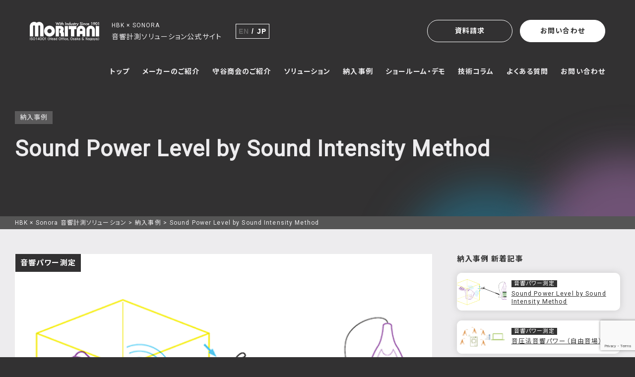

--- FILE ---
content_type: text/html; charset=UTF-8
request_url: https://acoustic-measurement.com/record/soundintensitysoundpower/
body_size: 13612
content:
<!DOCTYPE html>
	<html lang="ja">

<head prefix="og:http://ogp.me/ns#">
<!-- Google Tag Manager -->
<script>(function(w,d,s,l,i){w[l]=w[l]||[];w[l].push({'gtm.start':
new Date().getTime(),event:'gtm.js'});var f=d.getElementsByTagName(s)[0],
j=d.createElement(s),dl=l!='dataLayer'?'&l='+l:'';j.async=true;j.src=
'https://www.googletagmanager.com/gtm.js?id='+i+dl;f.parentNode.insertBefore(j,f);
})(window,document,'script','dataLayer','GTM-THR8L7PL');</script>
<!-- End Google Tag Manager -->

<!-- Google tag (gtag.js) -->
<script async src="https://www.googletagmanager.com/gtag/js?id=G-3ZY91QJYLV"></script>
<script>
  window.dataLayer = window.dataLayer || [];
  function gtag(){dataLayer.push(arguments);}
  gtag('js', new Date());

  gtag('config', 'G-3ZY91QJYLV');//C
</script>
	<meta charset="UTF-8">
	<meta http-equiv="X-UA-Compatible" content="IE=edge">
	<meta name="viewport" content="width=device-width, initial-scale=1.0">
	<meta name="format-detection" content="telephone=no, address=no, email=no">
	<meta name="keywords" content="">

	
	<meta name="description" content="">

	<meta property="og:type" content="website">
	<meta property="og:url" content="">
	<meta property="og:image" content="">
	<meta property="og:site_name" content="守谷商会：HBK×Sonora＝音響計測ソリューション公式サイト">
	<meta property="og:title" content="  Sound Power Level by Sound Intensity Method">
	<meta property="og:description" content="">

	<title>
				  Sound Power Level by Sound Intensity Method ｜ 守谷商会：HBK×Sonora＝音響計測ソリューション公式サイト
		    </title>
	

	<link rel="shortcut icon" href="https://acoustic-measurement.com/wp-content/themes/hbksonora/common/images/favicon.ico">
	
	<link rel="preconnect" href="https://fonts.googleapis.com">
    <link rel="preconnect" href="https://fonts.gstatic.com" crossorigin>
    <link href="https://fonts.googleapis.com/css2?family=Noto+Sans+JP:wght@400;700&family=Roboto&display=swap" rel="stylesheet">
	<link href="https://api.fontshare.com/v2/css?f[]=clash-display@400&display=swap" rel="stylesheet">


	<link href="https://acoustic-measurement.com/wp-content/themes/hbksonora/css/style.css" rel="stylesheet">
	<link href="https://acoustic-measurement.com/wp-content/themes/hbksonora/css/top.css" rel="stylesheet">
	<link href="https://acoustic-measurement.com/wp-content/themes/hbksonora/css/common_contents.css" rel="stylesheet">
	<script src="https://acoustic-measurement.com/wp-content/themes/hbksonora/js/jquery-3.7.0.min.js"></script>
	

			<link href="https://acoustic-measurement.com/wp-content/themes/hbksonora/css/under.css" rel="stylesheet">
		<link rel="stylesheet" href="https://acoustic-measurement.com/wp-content/themes/hbksonora/css/scroll-hint.css">
      	

	<meta name='robots' content='max-image-preview:large' />
<link rel="alternate" title="oEmbed (JSON)" type="application/json+oembed" href="https://acoustic-measurement.com/wp-json/oembed/1.0/embed?url=https%3A%2F%2Facoustic-measurement.com%2Frecord%2Fsoundintensitysoundpower%2F" />
<link rel="alternate" title="oEmbed (XML)" type="text/xml+oembed" href="https://acoustic-measurement.com/wp-json/oembed/1.0/embed?url=https%3A%2F%2Facoustic-measurement.com%2Frecord%2Fsoundintensitysoundpower%2F&#038;format=xml" />
<style id='wp-img-auto-sizes-contain-inline-css' type='text/css'>
img:is([sizes=auto i],[sizes^="auto," i]){contain-intrinsic-size:3000px 1500px}
/*# sourceURL=wp-img-auto-sizes-contain-inline-css */
</style>
<style id='wp-emoji-styles-inline-css' type='text/css'>

	img.wp-smiley, img.emoji {
		display: inline !important;
		border: none !important;
		box-shadow: none !important;
		height: 1em !important;
		width: 1em !important;
		margin: 0 0.07em !important;
		vertical-align: -0.1em !important;
		background: none !important;
		padding: 0 !important;
	}
/*# sourceURL=wp-emoji-styles-inline-css */
</style>
<style id='wp-block-library-inline-css' type='text/css'>
:root{--wp-block-synced-color:#7a00df;--wp-block-synced-color--rgb:122,0,223;--wp-bound-block-color:var(--wp-block-synced-color);--wp-editor-canvas-background:#ddd;--wp-admin-theme-color:#007cba;--wp-admin-theme-color--rgb:0,124,186;--wp-admin-theme-color-darker-10:#006ba1;--wp-admin-theme-color-darker-10--rgb:0,107,160.5;--wp-admin-theme-color-darker-20:#005a87;--wp-admin-theme-color-darker-20--rgb:0,90,135;--wp-admin-border-width-focus:2px}@media (min-resolution:192dpi){:root{--wp-admin-border-width-focus:1.5px}}.wp-element-button{cursor:pointer}:root .has-very-light-gray-background-color{background-color:#eee}:root .has-very-dark-gray-background-color{background-color:#313131}:root .has-very-light-gray-color{color:#eee}:root .has-very-dark-gray-color{color:#313131}:root .has-vivid-green-cyan-to-vivid-cyan-blue-gradient-background{background:linear-gradient(135deg,#00d084,#0693e3)}:root .has-purple-crush-gradient-background{background:linear-gradient(135deg,#34e2e4,#4721fb 50%,#ab1dfe)}:root .has-hazy-dawn-gradient-background{background:linear-gradient(135deg,#faaca8,#dad0ec)}:root .has-subdued-olive-gradient-background{background:linear-gradient(135deg,#fafae1,#67a671)}:root .has-atomic-cream-gradient-background{background:linear-gradient(135deg,#fdd79a,#004a59)}:root .has-nightshade-gradient-background{background:linear-gradient(135deg,#330968,#31cdcf)}:root .has-midnight-gradient-background{background:linear-gradient(135deg,#020381,#2874fc)}:root{--wp--preset--font-size--normal:16px;--wp--preset--font-size--huge:42px}.has-regular-font-size{font-size:1em}.has-larger-font-size{font-size:2.625em}.has-normal-font-size{font-size:var(--wp--preset--font-size--normal)}.has-huge-font-size{font-size:var(--wp--preset--font-size--huge)}.has-text-align-center{text-align:center}.has-text-align-left{text-align:left}.has-text-align-right{text-align:right}.has-fit-text{white-space:nowrap!important}#end-resizable-editor-section{display:none}.aligncenter{clear:both}.items-justified-left{justify-content:flex-start}.items-justified-center{justify-content:center}.items-justified-right{justify-content:flex-end}.items-justified-space-between{justify-content:space-between}.screen-reader-text{border:0;clip-path:inset(50%);height:1px;margin:-1px;overflow:hidden;padding:0;position:absolute;width:1px;word-wrap:normal!important}.screen-reader-text:focus{background-color:#ddd;clip-path:none;color:#444;display:block;font-size:1em;height:auto;left:5px;line-height:normal;padding:15px 23px 14px;text-decoration:none;top:5px;width:auto;z-index:100000}html :where(.has-border-color){border-style:solid}html :where([style*=border-top-color]){border-top-style:solid}html :where([style*=border-right-color]){border-right-style:solid}html :where([style*=border-bottom-color]){border-bottom-style:solid}html :where([style*=border-left-color]){border-left-style:solid}html :where([style*=border-width]){border-style:solid}html :where([style*=border-top-width]){border-top-style:solid}html :where([style*=border-right-width]){border-right-style:solid}html :where([style*=border-bottom-width]){border-bottom-style:solid}html :where([style*=border-left-width]){border-left-style:solid}html :where(img[class*=wp-image-]){height:auto;max-width:100%}:where(figure){margin:0 0 1em}html :where(.is-position-sticky){--wp-admin--admin-bar--position-offset:var(--wp-admin--admin-bar--height,0px)}@media screen and (max-width:600px){html :where(.is-position-sticky){--wp-admin--admin-bar--position-offset:0px}}

/*# sourceURL=wp-block-library-inline-css */
</style><style id='wp-block-list-inline-css' type='text/css'>
ol,ul{box-sizing:border-box}:root :where(.wp-block-list.has-background){padding:1.25em 2.375em}
/*# sourceURL=https://acoustic-measurement.com/wp-includes/blocks/list/style.min.css */
</style>
<style id='wp-block-paragraph-inline-css' type='text/css'>
.is-small-text{font-size:.875em}.is-regular-text{font-size:1em}.is-large-text{font-size:2.25em}.is-larger-text{font-size:3em}.has-drop-cap:not(:focus):first-letter{float:left;font-size:8.4em;font-style:normal;font-weight:100;line-height:.68;margin:.05em .1em 0 0;text-transform:uppercase}body.rtl .has-drop-cap:not(:focus):first-letter{float:none;margin-left:.1em}p.has-drop-cap.has-background{overflow:hidden}:root :where(p.has-background){padding:1.25em 2.375em}:where(p.has-text-color:not(.has-link-color)) a{color:inherit}p.has-text-align-left[style*="writing-mode:vertical-lr"],p.has-text-align-right[style*="writing-mode:vertical-rl"]{rotate:180deg}
/*# sourceURL=https://acoustic-measurement.com/wp-includes/blocks/paragraph/style.min.css */
</style>
<style id='global-styles-inline-css' type='text/css'>
:root{--wp--preset--aspect-ratio--square: 1;--wp--preset--aspect-ratio--4-3: 4/3;--wp--preset--aspect-ratio--3-4: 3/4;--wp--preset--aspect-ratio--3-2: 3/2;--wp--preset--aspect-ratio--2-3: 2/3;--wp--preset--aspect-ratio--16-9: 16/9;--wp--preset--aspect-ratio--9-16: 9/16;--wp--preset--color--black: #000000;--wp--preset--color--cyan-bluish-gray: #abb8c3;--wp--preset--color--white: #ffffff;--wp--preset--color--pale-pink: #f78da7;--wp--preset--color--vivid-red: #cf2e2e;--wp--preset--color--luminous-vivid-orange: #ff6900;--wp--preset--color--luminous-vivid-amber: #fcb900;--wp--preset--color--light-green-cyan: #7bdcb5;--wp--preset--color--vivid-green-cyan: #00d084;--wp--preset--color--pale-cyan-blue: #8ed1fc;--wp--preset--color--vivid-cyan-blue: #0693e3;--wp--preset--color--vivid-purple: #9b51e0;--wp--preset--gradient--vivid-cyan-blue-to-vivid-purple: linear-gradient(135deg,rgb(6,147,227) 0%,rgb(155,81,224) 100%);--wp--preset--gradient--light-green-cyan-to-vivid-green-cyan: linear-gradient(135deg,rgb(122,220,180) 0%,rgb(0,208,130) 100%);--wp--preset--gradient--luminous-vivid-amber-to-luminous-vivid-orange: linear-gradient(135deg,rgb(252,185,0) 0%,rgb(255,105,0) 100%);--wp--preset--gradient--luminous-vivid-orange-to-vivid-red: linear-gradient(135deg,rgb(255,105,0) 0%,rgb(207,46,46) 100%);--wp--preset--gradient--very-light-gray-to-cyan-bluish-gray: linear-gradient(135deg,rgb(238,238,238) 0%,rgb(169,184,195) 100%);--wp--preset--gradient--cool-to-warm-spectrum: linear-gradient(135deg,rgb(74,234,220) 0%,rgb(151,120,209) 20%,rgb(207,42,186) 40%,rgb(238,44,130) 60%,rgb(251,105,98) 80%,rgb(254,248,76) 100%);--wp--preset--gradient--blush-light-purple: linear-gradient(135deg,rgb(255,206,236) 0%,rgb(152,150,240) 100%);--wp--preset--gradient--blush-bordeaux: linear-gradient(135deg,rgb(254,205,165) 0%,rgb(254,45,45) 50%,rgb(107,0,62) 100%);--wp--preset--gradient--luminous-dusk: linear-gradient(135deg,rgb(255,203,112) 0%,rgb(199,81,192) 50%,rgb(65,88,208) 100%);--wp--preset--gradient--pale-ocean: linear-gradient(135deg,rgb(255,245,203) 0%,rgb(182,227,212) 50%,rgb(51,167,181) 100%);--wp--preset--gradient--electric-grass: linear-gradient(135deg,rgb(202,248,128) 0%,rgb(113,206,126) 100%);--wp--preset--gradient--midnight: linear-gradient(135deg,rgb(2,3,129) 0%,rgb(40,116,252) 100%);--wp--preset--font-size--small: 13px;--wp--preset--font-size--medium: 20px;--wp--preset--font-size--large: 36px;--wp--preset--font-size--x-large: 42px;--wp--preset--spacing--20: 0.44rem;--wp--preset--spacing--30: 0.67rem;--wp--preset--spacing--40: 1rem;--wp--preset--spacing--50: 1.5rem;--wp--preset--spacing--60: 2.25rem;--wp--preset--spacing--70: 3.38rem;--wp--preset--spacing--80: 5.06rem;--wp--preset--shadow--natural: 6px 6px 9px rgba(0, 0, 0, 0.2);--wp--preset--shadow--deep: 12px 12px 50px rgba(0, 0, 0, 0.4);--wp--preset--shadow--sharp: 6px 6px 0px rgba(0, 0, 0, 0.2);--wp--preset--shadow--outlined: 6px 6px 0px -3px rgb(255, 255, 255), 6px 6px rgb(0, 0, 0);--wp--preset--shadow--crisp: 6px 6px 0px rgb(0, 0, 0);}:where(.is-layout-flex){gap: 0.5em;}:where(.is-layout-grid){gap: 0.5em;}body .is-layout-flex{display: flex;}.is-layout-flex{flex-wrap: wrap;align-items: center;}.is-layout-flex > :is(*, div){margin: 0;}body .is-layout-grid{display: grid;}.is-layout-grid > :is(*, div){margin: 0;}:where(.wp-block-columns.is-layout-flex){gap: 2em;}:where(.wp-block-columns.is-layout-grid){gap: 2em;}:where(.wp-block-post-template.is-layout-flex){gap: 1.25em;}:where(.wp-block-post-template.is-layout-grid){gap: 1.25em;}.has-black-color{color: var(--wp--preset--color--black) !important;}.has-cyan-bluish-gray-color{color: var(--wp--preset--color--cyan-bluish-gray) !important;}.has-white-color{color: var(--wp--preset--color--white) !important;}.has-pale-pink-color{color: var(--wp--preset--color--pale-pink) !important;}.has-vivid-red-color{color: var(--wp--preset--color--vivid-red) !important;}.has-luminous-vivid-orange-color{color: var(--wp--preset--color--luminous-vivid-orange) !important;}.has-luminous-vivid-amber-color{color: var(--wp--preset--color--luminous-vivid-amber) !important;}.has-light-green-cyan-color{color: var(--wp--preset--color--light-green-cyan) !important;}.has-vivid-green-cyan-color{color: var(--wp--preset--color--vivid-green-cyan) !important;}.has-pale-cyan-blue-color{color: var(--wp--preset--color--pale-cyan-blue) !important;}.has-vivid-cyan-blue-color{color: var(--wp--preset--color--vivid-cyan-blue) !important;}.has-vivid-purple-color{color: var(--wp--preset--color--vivid-purple) !important;}.has-black-background-color{background-color: var(--wp--preset--color--black) !important;}.has-cyan-bluish-gray-background-color{background-color: var(--wp--preset--color--cyan-bluish-gray) !important;}.has-white-background-color{background-color: var(--wp--preset--color--white) !important;}.has-pale-pink-background-color{background-color: var(--wp--preset--color--pale-pink) !important;}.has-vivid-red-background-color{background-color: var(--wp--preset--color--vivid-red) !important;}.has-luminous-vivid-orange-background-color{background-color: var(--wp--preset--color--luminous-vivid-orange) !important;}.has-luminous-vivid-amber-background-color{background-color: var(--wp--preset--color--luminous-vivid-amber) !important;}.has-light-green-cyan-background-color{background-color: var(--wp--preset--color--light-green-cyan) !important;}.has-vivid-green-cyan-background-color{background-color: var(--wp--preset--color--vivid-green-cyan) !important;}.has-pale-cyan-blue-background-color{background-color: var(--wp--preset--color--pale-cyan-blue) !important;}.has-vivid-cyan-blue-background-color{background-color: var(--wp--preset--color--vivid-cyan-blue) !important;}.has-vivid-purple-background-color{background-color: var(--wp--preset--color--vivid-purple) !important;}.has-black-border-color{border-color: var(--wp--preset--color--black) !important;}.has-cyan-bluish-gray-border-color{border-color: var(--wp--preset--color--cyan-bluish-gray) !important;}.has-white-border-color{border-color: var(--wp--preset--color--white) !important;}.has-pale-pink-border-color{border-color: var(--wp--preset--color--pale-pink) !important;}.has-vivid-red-border-color{border-color: var(--wp--preset--color--vivid-red) !important;}.has-luminous-vivid-orange-border-color{border-color: var(--wp--preset--color--luminous-vivid-orange) !important;}.has-luminous-vivid-amber-border-color{border-color: var(--wp--preset--color--luminous-vivid-amber) !important;}.has-light-green-cyan-border-color{border-color: var(--wp--preset--color--light-green-cyan) !important;}.has-vivid-green-cyan-border-color{border-color: var(--wp--preset--color--vivid-green-cyan) !important;}.has-pale-cyan-blue-border-color{border-color: var(--wp--preset--color--pale-cyan-blue) !important;}.has-vivid-cyan-blue-border-color{border-color: var(--wp--preset--color--vivid-cyan-blue) !important;}.has-vivid-purple-border-color{border-color: var(--wp--preset--color--vivid-purple) !important;}.has-vivid-cyan-blue-to-vivid-purple-gradient-background{background: var(--wp--preset--gradient--vivid-cyan-blue-to-vivid-purple) !important;}.has-light-green-cyan-to-vivid-green-cyan-gradient-background{background: var(--wp--preset--gradient--light-green-cyan-to-vivid-green-cyan) !important;}.has-luminous-vivid-amber-to-luminous-vivid-orange-gradient-background{background: var(--wp--preset--gradient--luminous-vivid-amber-to-luminous-vivid-orange) !important;}.has-luminous-vivid-orange-to-vivid-red-gradient-background{background: var(--wp--preset--gradient--luminous-vivid-orange-to-vivid-red) !important;}.has-very-light-gray-to-cyan-bluish-gray-gradient-background{background: var(--wp--preset--gradient--very-light-gray-to-cyan-bluish-gray) !important;}.has-cool-to-warm-spectrum-gradient-background{background: var(--wp--preset--gradient--cool-to-warm-spectrum) !important;}.has-blush-light-purple-gradient-background{background: var(--wp--preset--gradient--blush-light-purple) !important;}.has-blush-bordeaux-gradient-background{background: var(--wp--preset--gradient--blush-bordeaux) !important;}.has-luminous-dusk-gradient-background{background: var(--wp--preset--gradient--luminous-dusk) !important;}.has-pale-ocean-gradient-background{background: var(--wp--preset--gradient--pale-ocean) !important;}.has-electric-grass-gradient-background{background: var(--wp--preset--gradient--electric-grass) !important;}.has-midnight-gradient-background{background: var(--wp--preset--gradient--midnight) !important;}.has-small-font-size{font-size: var(--wp--preset--font-size--small) !important;}.has-medium-font-size{font-size: var(--wp--preset--font-size--medium) !important;}.has-large-font-size{font-size: var(--wp--preset--font-size--large) !important;}.has-x-large-font-size{font-size: var(--wp--preset--font-size--x-large) !important;}
/*# sourceURL=global-styles-inline-css */
</style>

<style id='classic-theme-styles-inline-css' type='text/css'>
/*! This file is auto-generated */
.wp-block-button__link{color:#fff;background-color:#32373c;border-radius:9999px;box-shadow:none;text-decoration:none;padding:calc(.667em + 2px) calc(1.333em + 2px);font-size:1.125em}.wp-block-file__button{background:#32373c;color:#fff;text-decoration:none}
/*# sourceURL=/wp-includes/css/classic-themes.min.css */
</style>
<link rel='stylesheet' id='bogo-css' href='https://acoustic-measurement.com/wp-content/plugins/bogo/includes/css/style.css?ver=3.8.2' type='text/css' media='all' />
<link rel='stylesheet' id='contact-form-7-css' href='https://acoustic-measurement.com/wp-content/plugins/contact-form-7/includes/css/styles.css?ver=6.1.4' type='text/css' media='all' />
<link rel="https://api.w.org/" href="https://acoustic-measurement.com/wp-json/" /><link rel="alternate" title="JSON" type="application/json" href="https://acoustic-measurement.com/wp-json/wp/v2/record/259" /><link rel="EditURI" type="application/rsd+xml" title="RSD" href="https://acoustic-measurement.com/xmlrpc.php?rsd" />
<meta name="generator" content="WordPress 6.9" />
<link rel="canonical" href="https://acoustic-measurement.com/record/soundintensitysoundpower/" />
<link rel='shortlink' href='https://acoustic-measurement.com/?p=259' />
<link rel="alternate" hreflang="en-US" href="https://acoustic-measurement.com/en/record/soundintensitysoundpower/" />
<link rel="alternate" hreflang="ja" href="https://acoustic-measurement.com/record/soundintensitysoundpower/" />
<link rel='stylesheet' id='cmtooltip-css' href='https://acoustic-measurement.com/wp-content/plugins/enhanced-tooltipglossary/assets/css/tooltip.min.css?ver=4.5.2' type='text/css' media='all' />
<style id='cmtooltip-inline-css' type='text/css'>
#tt {
				z-index: 1500;
		}

					#tt #ttcont div.glossaryItemTitle {
			color: #000000 !important;
			}
		
					#tt #ttcont div.glossaryItemTitle {
			background-color: #transparent !important;
			padding: 0 !important;
			margin: 0px !important;
			border-top: 10px solid transparent;
			border-bottom: 10px solid transparent;
			}
		
					#tt #ttcont div.glossaryItemTitle {
			font-size: 13px !important;
			}
		
		#tt #ttcont div.glossaryItemBody {
		padding: 0;
					font-size: 13px;
				}
		#tt #ttcont .mobile-link{
					font-size: 13px;
				}

		.mobile-link a.glossaryLink {
		color: #fff !important;
		}
		.mobile-link:before{content: "Term link:  "}

		
		
		.tiles ul.glossaryList li {
		min-width: 85px !important;
		width:85px !important;
		}
		.tiles ul.glossaryList span { min-width:85px; width:85px;  }
		.cm-glossary.tiles.big ul.glossaryList a { min-width:179px; width:179px }
		.cm-glossary.tiles.big ul.glossaryList span { min-width:179px; width:179px; }

				span.glossaryLink, a.glossaryLink {
		border-bottom: dotted 1px #000000;					color: #000000 !important;
				}
		span.glossaryLink.temporary, a.glossaryLink.temporary {
		border-bottom: dotted 1px #eeff11;		}
		span.glossaryLink:hover, a.glossaryLink:hover {
		border-bottom: solid 1px #333333;					color:#333333 !important;
				}

				.glossaryList .glossary-link-title {
		font-weight: normal !important;
		}

		
					#tt #tt-btn-close{ color: #222 !important}
		
		.cm-glossary.grid ul.glossaryList li[class^='ln']  { width: 200px !important}

					#tt #tt-btn-close{
			direction: rtl;
			font-size: 20px !important
			}
		
		
					#tt #ttcont glossaryItemBody * {color: #ffffff}
		

		
					#tt #ttcont a{color: #2EA3F2 !important}
		
		
		
					#ttcont {
			box-shadow: 0px 0px 20px #666666;
			-moz-box-shadow: 0px 0px 20px #666666;
			-webkit-box-shadow: 0px 0px 20px #666666;
			}
					.cm-glossary.term-carousel .slick-slide,
			.cm-glossary.tiles-with-definition ul > li { height: 250px !important}
					.cm-glossary.tiles-with-definition ul {
			grid-template-columns: repeat(auto-fill, 220px) !important;
			}
		
		.glossary-search-wrapper {
		display: inline-block;
				}


		
		input.glossary-search-term {
				outline: none;
																}


		
		
		button.glossary-search.button {
		outline: none;
												}
/*# sourceURL=cmtooltip-inline-css */
</style>
<link rel='stylesheet' id='dashicons-css' href='https://acoustic-measurement.com/wp-includes/css/dashicons.min.css?ver=6.9' type='text/css' media='all' />
</head>

	<body>

<!-- Google Tag Manager (noscript) -->
<noscript><iframe src="https://www.googletagmanager.com/ns.html?id=GTM-THR8L7PL"
height="0" width="0" style="display:none;visibility:hidden"></iframe></noscript>
<!-- End Google Tag Manager (noscript) -->
<!-- ▼wrapper▼ -->
<div id="wrapper">
	
	
	<!-- ▼header▼ -->
    <header id="header">
		<div class="header_inner">
		<div class="top_area">
			<div class="logo_area">
				
				<p class="logo"><a href="https://acoustic-measurement.com/"><img src="https://acoustic-measurement.com/wp-content/themes/hbksonora/images/logo_w.png" alt="Moritani" width="140" height="37" class="white"><img src="https://acoustic-measurement.com/wp-content/themes/hbksonora/images/logo_b.png" alt="Moritani" width="140" height="37" class="black"></a></p>

				
					<p class="logo_txt"><span>HBK × SONORA</span>音響計測ソリューション公式サイト</p>
				

				
			</div>

				<div class="language-switcher"><span class="en-US en first"><a rel="alternate" hreflang="en-US" href="https://acoustic-measurement.com/en/record/soundintensitysoundpower/" title="英語">EN</a></span>
<span class="ja current last"><a rel="alternate" hreflang="ja" href="https://acoustic-measurement.com/record/soundintensitysoundpower/" title="日本語">JP</a></span>
</div>


			
				<div class="btn_area">
					<p class="btn_style white_gost"><a href="https://acoustic-measurement.com/contact/document/">資料請求</a></p>
					<p class="btn_style white"><a href="https://acoustic-measurement.com/contact/">お問い合わせ</a></p>
				</div>


			
		</div>
		<!-- ▼nav▼ -->
		<nav id="nav">


			
				<ul>
					<li><a href="https://acoustic-measurement.com/">トップ</a></li>
					<li><a href="https://acoustic-measurement.com/manufacturer/">メーカーのご紹介</a></li>
					<li><a href="https://acoustic-measurement.com/aboutus/">守谷商会のご紹介</a></li>
					<li><a href="https://acoustic-measurement.com/solution/">ソリューション</a></li>
					<li><a href="https://acoustic-measurement.com/record/">納入事例</a></li>
					<li><a href="https://acoustic-measurement.com/showroom/">ショールーム・デモ</a></li>
					<li><a href="https://acoustic-measurement.com/technology/">技術コラム</a></li>
					<li><a href="https://acoustic-measurement.com/faq/">よくある質問</a></li>
					<li><a href="https://acoustic-measurement.com/contact/">お問い合わせ</a></li>
				</ul>
				<div class="btn_area">
					<p class="btn_style white_gost"><a href="https://acoustic-measurement.com/contact/document/">資料請求</a></p>
					<p class="btn_style white"><a href="https://acoustic-measurement.com/contact/">お問い合わせ</a></p>
				</div>


			



		</nav>
		</div>
		<!-- ▲nav▲ -->
		<div id="nav-toggle" class="sp">
			  <div>
				  <span></span>
				  <span></span>
				  <span></span>
			  </div>
		</div>
    </header>
	<!-- ▲header▲ -->	
	<!-- ▼main▼ -->
    <main id="main">
		
			<!-- ▼Mv_ttl_area▼ -->
		<section id="Mv_ttl_area">
			<div class="inner">
				<p class="cat">
										
						
							納入事例
						

					
				</p>
				<h1 class="ttl">
											  Sound Power Level by Sound Intensity Method						
				</h1>
			<p class="sub_ttl">
																											</p>
		</div>
		</section>
		<!-- ▲Mv_ttl_area▲ -->
			
			<div id="TopicPath">
				<ul class="inner"><li><a href="https://acoustic-measurement.com" >HBK × Sonora 音響計測ソリューション</a></li><li><a href="https://acoustic-measurement.com/record/">納入事例</a></li><li>Sound Power Level by Sound Intensity Method</li></ul>			</div>

			<!-- ▼Contents_area▼ -->
			<section id="Contents_area">
				
			<div class="inner">

				<div class="doubleClm">
					<div class="clmLeft">
						
							

								

								<div class="underThumbnail">
																			<p class="singleCat">音響パワー測定</p><!-- /.cat -->
																		

											<img width="830" height="529" src="https://acoustic-measurement.com/wp-content/uploads/2.png" class="attachment-post-thumbnail size-post-thumbnail wp-post-image" alt="" decoding="async" fetchpriority="high" srcset="https://acoustic-measurement.com/wp-content/uploads/2.png 830w, https://acoustic-measurement.com/wp-content/uploads/2-300x191.png 300w, https://acoustic-measurement.com/wp-content/uploads/2-768x489.png 768w" sizes="(max-width: 830px) 100vw, 830px" />										
																	</div>

							<ul class="wp-block-list">
<li>&#28204;&#23450;&#23550;&#35937;&#29289;&#65306;&#12456;&#12450;&#12467;&#12531;</li>



<li>&#28204;&#23450;&#20869;&#23481;&#65306;<a class="glossaryLink"  aria-describedby="tt"  data-cmtooltip="&lt;div class=glossaryItemTitle&gt;&#21322;&#28961;&#38911;&#23460;&lt;/div&gt;&lt;div class=glossaryItemBody&gt;&amp;lt;!-- wp:paragraph --&amp;gt;&#21322;&#28961;&#38911;&#23460;&#65288;Semi-anechoic chamber&#65289;&#12399;&#12289;&#38899;&#38911;&#23455;&#39443;&#12420;&#35430;&#39443;&#12434;&#34892;&#12358;&#12383;&#12417;&#12395;&#35373;&#35336;&#12373;&#12428;&#12383;&#38899;&#38911;&#35336;&#28204;&#31354;&#38291;&#12391;&#12377;&#12290;&#20840;&#28961;&#38911;&#23460;&#12392;&#12399;&#30064;&#12394;&#12426;&#12289;&#24202;&#38754;&#12394;&#12393;&#19968;&#38754;&#12364;&#38899;&#27874;&#21453;&#23556;&#38754;&#12392;&#12394;&#12387;&#12390;&#12356;&#12414;&#12377;&#12290;&amp;lt;br&amp;gt;&#20027;&#12395;&#12289;&#33258;&#21205;&#36554;&#12420;&#20919;&#20941;&#27231;&#12394;&#12393;&#24202;&#12395;&#25509;&#12375;&#12390;&#20351;&#29992;&#12377;&#12427;&#35069;&#21697;&#12398;&#38899;&#38911;&#28204;&#23450;&#12394;&#12393;&#12395;&#20351;&#29992;&#12373;&#12428;&#12414;&#12377;&#12290;&amp;lt;br&amp;gt;&#21322;&#28961;&#38911;&#23460;&#12399;ISO&#12394;&#12393;&#38899;&#38911;&#28204;&#23450;&#38306;&#36899;&#35215;&#26684;&#12364;&#12354;&#12426;&#12289;&#35215;&#26684;&#12395;&#21512;&#12431;&#12379;&#12383;&#38899;&#38911;&#28204;&#23450;&#26041;&#27861;&#12434;&#25505;&#29992;&#12377;&#12427;&#12371;&#12392;&#12395;&#12424;&#12426;&#12289;&#23550;&#35937;&#35215;&#26684;&#12395;&#21063;&#12387;&#12383;&#21322;&#28961;&#38911;&#23460;&#12398;&#35373;&#35336;&#12289;&#12414;&#12383;&#12289;&#38899;&#38911;&#28204;&#23450;&#27231;&#22120;&#12398;&#36984;&#23450;&#12364;&#24517;&#35201;&#12391;&#12377;&#12290;&amp;lt;br&amp;gt;&#21322;&#28961;&#38911;&#23460;&#12399;&#12289;2&pi;&#28961;&#38911;&#23460;&#12289;&#38899;&#27874;&#21322;&#28961;&#38911;&#23460;&#12394;&#12393;&#12392;&#21628;&#31216;&#12377;&#12427;&#12371;&#12392;&#12364;&#12354;&#12426;&#12414;&#12377;&#12290;&amp;lt;br/&amp;gt;&amp;lt;!-- /wp:paragraph --&amp;gt;&lt;/div&gt;"  href="https://acoustic-measurement.com/glossary/%e5%8d%8a%e7%84%a1%e9%9f%bf%e5%ae%a4/"  data-gt-translate-attributes='[{"attribute":"data-cmtooltip", "format":"html"}]'  tabindex='0' role='link'>&#21322;&#28961;&#38911;&#23460;</a>&#12391;&#12398;&#35215;&#26684;&#12395;&#21063;&#12387;&#12383;<a class="glossaryLink"  aria-describedby="tt"  data-cmtooltip="&lt;div class=glossaryItemTitle&gt;&#38899;&#38911;&#12497;&#12527;&#12540;&lt;/div&gt;&lt;div class=glossaryItemBody&gt;&amp;lt;!-- wp:paragraph --&amp;gt;&#38899;&#38911;&#12497;&#12527;&#12540;&#65288;Sound power&#65289;&#12399;&#12289;&#21336;&#20301;&#26178;&#38291;&#12354;&#12383;&#12426;&#12395;&#38899;&#28304;&#12364;&#25918;&#23556;&#12375;&#12383;&#31354;&#27671;&#20013;&#12398;&#38899;&#38911;&#12456;&#12493;&#12523;&#12462;&#12540;&#12398;&#32207;&#37327;&#12391;&#12377;&#12290;&#38899;&#22311;&#12392;&#12399;&#30064;&#12394;&#12426;&#12414;&#12377;&#12364;&#21336;&#20301;&#12399;dB&#12391;&#34920;&#31034;&#12373;&#12428;&#12414;&#12377;&#12290;&amp;lt;br&amp;gt;&#38899;&#38911;&#12497;&#12527;&#12540;&#12399;&#12289;&#38899;&#38911;&#24037;&#23398;&#12420;&#38899;&#38911;&#29289;&#29702;&#23398;&#12398;&#20998;&#37326;&#12391;&#20351;&#29992;&#12373;&#12428;&#12289;&#20363;&#12360;&#12400;&#38899;&#38911;&#27231;&#22120;&#12398;&#24615;&#33021;&#35413;&#20385;&#12420;&#39442;&#38899;&#12398;&#35413;&#20385;&#12394;&#12393;&#12395;&#24540;&#29992;&#12373;&#12428;&#12414;&#12377;&#12290;&#19968;&#33324;&#30340;&#12395;&#12289;&#38899;&#38911;&#12497;&#12527;&#12540;&#12399;&#29305;&#23450;&#12398;&#21608;&#27874;&#25968;&#24111;&#22495;&#12395;&#12362;&#12369;&#12427;&#12456;&#12493;&#12523;&#12462;&#12540;&#12398;&#21512;&#35336;&#12392;&#12375;&#12390;&#34920;&#12373;&#12428;&#12414;&#12377;&#12290;&amp;lt;br&amp;gt;&#38899;&#38911;&#12497;&#12527;&#12540;&#12398;&#28204;&#23450;&#27861;&#65306;&#38899;&#22311;&#12414;&#12383;&#12399;&#38899;&#38911;&#12452;&#12531;&#12486;&#12531;&#12471;&#12486;&#12451;&#12363;&#12425;&#31639;&#20986;&#12373;&#12428;&#12414;&#12377;&#12290;&#38899;&#22311;&#12363;&#12425;&#38899;&#38911;&#12497;&#12527;&#12540;&#12434;&#27714;&#12417;&#12427;&#12395;&#12399;&#12289;&#30452;&#25509;&#27861;&#12392;&#27604;&#36611;&#27861;&#12398;2&#12388;&#12398;&#26041;&#27861;&#12364;&#12354;&#12426;&#12414;&#12377;&#12290;&#30452;&#25509;&#27861;&#12399;&#33258;&#30001;&#38899;&#22580;&#12391;&#28204;&#23450;&#12377;&#12427;&#12398;&#12364;&#19968;&#33324;&#30340;&#12391;&#12377;&#12364;&#12289;&#27531;&#38911;&#38899;&#22580;&#12391;&#12418;&#21487;&#33021;&#12391;&#12377;&#12290;&#19968;&#26041;&#27604;&#36611;&#27861;&#12399;&#12289;&#27531;&#38911;&#38899;&#22580;&#12391;&#12398;&#12415;&#12398;&#28204;&#23450;&#12392;&#12394;&#12426;&#12414;&#12377;&#12290;&amp;lt;br/&amp;gt;&amp;lt;!-- /wp:paragraph --&amp;gt;&lt;/div&gt;"  href="https://acoustic-measurement.com/glossary/%e9%9f%b3%e9%9f%bf%e3%83%91%e3%83%af%e3%83%bc/"  data-gt-translate-attributes='[{"attribute":"data-cmtooltip", "format":"html"}]'  tabindex='0' role='link'>&#38899;&#38911;&#12497;&#12527;&#12540;</a>&#28204;&#23450;</li>
</ul>



<p>&#35079;&#25968;&#12398;&#38283;&#30330;&#25312;&#28857;&#12391;&#21516;&#12376;&#35336;&#28204;&#12471;&#12473;&#12486;&#12512;&#12434;&#21033;&#29992;&#12375;&#12383;&#12363;&#12387;&#12383;&#12383;&#12417;&#12289;&#23566;&#20837;&#12398;&#31777;&#26131;&#12394;&#38899;&#38911;<a class="glossaryLink"  aria-describedby="tt"  data-cmtooltip="&lt;div class=glossaryItemTitle&gt;&#12452;&#12531;&#12486;&#12531;&#12471;&#12486;&#12451;&#27861;&lt;/div&gt;&lt;div class=glossaryItemBody&gt;&amp;lt;!-- wp:paragraph --&amp;gt;&#38899;&#38911;&#12452;&#12531;&#12486;&#12531;&#12471;&#12486;&#12451;&#27861;&#12399;&#12289;&#38899;&#12398;&#24375;&#24230;&#65288;&#38899;&#38911;&#12452;&#12531;&#12486;&#12531;&#12471;&#12486;&#12451;&#65289;&#12434;&#28204;&#23450;&#12375;&#12289;&#20998;&#26512;&#12377;&#12427;&#12383;&#12417;&#12398;&#25163;&#27861;&#12391;&#12377;&#12290;&#38899;&#38911;&#12452;&#12531;&#12486;&#12531;&#12471;&#12486;&#12451;&#12399;&#12289;&#38899;&#12364;&#31354;&#27671;&#20013;&#12395;&#20253;&#12431;&#12427;&#38555;&#12398;&#12456;&#12493;&#12523;&#12462;&#12540;&#12398;&#27969;&#12428;&#12434;&#34920;&#12377;&#29289;&#29702;&#30340;&#12394;&#37327;&#12391;&#12354;&#12426;&#12289;&#38899;&#12398;&#24375;&#12373;&#12434;&#12424;&#12426;&#23450;&#37327;&#30340;&#12395;&#35413;&#20385;&#12377;&#12427;&#12383;&#12417;&#12395;&#20351;&#29992;&#12373;&#12428;&#12414;&#12377;&#12290;&amp;lt;br&amp;gt;&#8251;&#23550;&#24540;&#35215;&#26684;&#65306;JIS Z 8736-1, -2, -3&#65295;ISO 9614-1, -2, -3&#31561; &amp;lt;br/&amp;gt;&amp;lt;!-- /wp:paragraph --&amp;gt;&lt;/div&gt;"  href="https://acoustic-measurement.com/glossary/%e3%82%a4%e3%83%b3%e3%83%86%e3%83%b3%e3%82%b7%e3%83%86%e3%82%a3%e6%b3%95/"  data-gt-translate-attributes='[{"attribute":"data-cmtooltip", "format":"html"}]'  tabindex='0' role='link'>&#12452;&#12531;&#12486;&#12531;&#12471;&#12486;&#12451;&#27861;</a>&#12395;&#12424;&#12427;&#12471;&#12473;&#12486;&#12512;&#12434;&#36984;&#25246;&#12375;&#12414;&#12375;&#12383;&#12290;&#25805;&#20316;&#12364;&#31777;&#26131;&#12391;&#12467;&#12531;&#12497;&#12463;&#12488;&#12394;&#12383;&#12417;&#12289;&#38283;&#30330;&#25312;&#28857;&#12391;&#12398;&#21033;&#29992;&#12395;&#12392;&#12393;&#12414;&#12425;&#12378;&#12289;&#12501;&#12451;&#12540;&#12523;&#12489;&#12391;&#12398;&#28204;&#23450;&#12395;&#12418;&#27963;&#29992;&#12375;&#12390;&#12356;&#12414;&#12377;&#12290;</p>




								<!-- 製品ページ誘導ボタン -->

																							

																	<div class="btn_area">

																					<p class="btn_style black"><a href="https://acoustic-measurement.com/solution/power/">音響パワー測定について詳しく</a></p>
										
									</div>
								




						<ul class="pager">
	<li><< <a href="https://acoustic-measurement.com/record/free-fieldacousticpower2/" rel="prev">音圧法音響パワー（自由音場） ②</a></li>	</ul>
											</div>

					<div class="clmRight">
						<div class="newPostList">

                    <h2>納入事例 新着記事</h2>
        
    <ul>
    

            <li>
        <a href="https://acoustic-measurement.com/record/soundintensitysoundpower/" class="clearfix">
            <figure><img class="asp32" src="https://acoustic-measurement.com/wp-content/uploads/2.png" alt=""></figure>            <p>
            
                                                    <span class="cat">音響パワー測定</span>
                
                        
            
            <br>
            Sound Power Level by Sound Intensity Method            </p>
        </a>
        </li>
            <li>
        <a href="https://acoustic-measurement.com/record/free-fieldacousticpower2/" class="clearfix">
            <figure><img class="asp32" src="https://acoustic-measurement.com/wp-content/uploads/1.png" alt=""></figure>            <p>
            
                                                    <span class="cat">音響パワー測定</span>
                
                        
            
            <br>
            音圧法音響パワー（自由音場） ②            </p>
        </a>
        </li>
            <li>
        <a href="https://acoustic-measurement.com/record/free-fieldacousticpower1/" class="clearfix">
            <figure><img class="asp32" src="https://acoustic-measurement.com/wp-content/uploads/1.png" alt=""></figure>            <p>
            
                                                    <span class="cat">音響パワー測定</span>
                
                        
            
            <br>
            音圧法音響パワー（自由音場） ①            </p>
        </a>
        </li>
    
        </ul>

</div>					</div>						

				</div>
			</div>
		  </section>
		  <!-- ▲Contents_area▲ --> 	
		
		
		

		              <!-- ▼Contact_area▼ -->
                        <script>
                jQuery(function() {
                    
                                                    var product = '[Sound Power Level by Sound Intensity Method] についてのお問い合わせ';
                                                
                        
                        var URL = 'https://acoustic-measurement.com/record/soundintensitysoundpower/';
                                        jQuery('#product').val(product);
                    jQuery('#URL').val(URL);
                });
                </script>
 
            <section id="Contact_area">
                <div class="img_area">
                    <p class="img"><img src="https://acoustic-measurement.com/wp-content/themes/hbksonora/images/contact_img.jpg" alt="お問い合わせ"></p>
                </div>
                <div class="inner">
                    <h2 class="ttl_style">
                                                    <span class="jp">お問い合わせ</span>
                            <span class="en">Contact</span>
                        
                    </h2>
                    <dl>


                                                                    <dt>メールでのお問い合わせ</dt>
                                        <dd>
                                            <div class="mail_area">                                    
                                                
<div class="wpcf7 no-js" id="wpcf7-f40-o1" lang="ja" dir="ltr" data-wpcf7-id="40">
<div class="screen-reader-response"><p role="status" aria-live="polite" aria-atomic="true"></p> <ul></ul></div>
<form action="/record/soundintensitysoundpower/#wpcf7-f40-o1" method="post" class="wpcf7-form init" aria-label="コンタクトフォーム" novalidate="novalidate" data-status="init">
<fieldset class="hidden-fields-container"><input type="hidden" name="_wpcf7" value="40" /><input type="hidden" name="_wpcf7_version" value="6.1.4" /><input type="hidden" name="_wpcf7_locale" value="ja" /><input type="hidden" name="_wpcf7_unit_tag" value="wpcf7-f40-o1" /><input type="hidden" name="_wpcf7_container_post" value="0" /><input type="hidden" name="_wpcf7_posted_data_hash" value="" /><input type="hidden" name="_wpcf7_recaptcha_response" value="" />
</fieldset>
<input class="wpcf7-form-control wpcf7-hidden" id="URL" value="" type="hidden" name="URL" />
<p><span class="wpcf7-form-control-wrap" data-name="your-product"><input size="40" maxlength="400" class="wpcf7-form-control wpcf7-text wpcf7-validates-as-required" id="product" aria-required="true" aria-invalid="false" value="" type="text" name="your-product" /></span><br />
<span class="wpcf7-form-control-wrap" data-name="your-company"><input size="40" maxlength="400" class="wpcf7-form-control wpcf7-text wpcf7-validates-as-required" aria-required="true" aria-invalid="false" placeholder="会社名 (必須)" value="" type="text" name="your-company" /></span><br />
<span class="wpcf7-form-control-wrap" data-name="your-name"><input size="40" maxlength="400" class="wpcf7-form-control wpcf7-text wpcf7-validates-as-required" aria-required="true" aria-invalid="false" placeholder="ご担当者名 (必須)" value="" type="text" name="your-name" /></span><br />
<span class="wpcf7-form-control-wrap" data-name="your-address"><input size="40" maxlength="400" class="wpcf7-form-control wpcf7-text wpcf7-validates-as-required" aria-required="true" aria-invalid="false" placeholder="ご住所 (必須)" value="" type="text" name="your-address" /></span><br />
<span class="wpcf7-form-control-wrap" data-name="your-tel"><input size="40" maxlength="400" class="wpcf7-form-control wpcf7-tel wpcf7-validates-as-required wpcf7-text wpcf7-validates-as-tel" aria-required="true" aria-invalid="false" placeholder="電話番号 (必須)" value="" type="tel" name="your-tel" /></span><br />
<span class="wpcf7-form-control-wrap" data-name="your-email"><input size="40" maxlength="400" class="wpcf7-form-control wpcf7-email wpcf7-validates-as-required wpcf7-text wpcf7-validates-as-email" aria-required="true" aria-invalid="false" placeholder="メールアドレス (必須)" value="" type="email" name="your-email" /></span><br />
<span class="wpcf7-form-control-wrap" data-name="your-message"><textarea cols="40" rows="10" maxlength="2000" class="wpcf7-form-control wpcf7-textarea wpcf7-validates-as-required" aria-required="true" aria-invalid="false" placeholder="お問い合わせ内容 (必須)" name="your-message"></textarea></span>
</p>
<p><input class="wpcf7-form-control wpcf7-submit has-spinner btn gost" type="submit" value="送信する" />
</p><div class="wpcf7-response-output" aria-hidden="true"></div>
</form>
</div>
                                            </div>
                                        </dd>                                    
                                                    </dl>
                    <dl>

                                                                    <dt>お電話でのお問い合わせ</dt>
                                    <dd>
                                        <div class="tel_area">
                                            <p class="txt">守谷商会 東京本社機械2部</p>
                                            <p class="tel"><a href="tel:03-3278-6127" id="gtm_tmp_tel_1">03-3278-6127</a></p>
                                            <!-- p class="mini_txt">電話受付時間／平日10時～19時 土日10時～15時</p -->
                                        </div>
                                    </dd>
                                
                    </dl>
                </div>
            </section>
		  <!-- ▲Contact_area▲ -->
		  		
		  <!-- ▼Bnr_area▼ -->
		  <section id="Bnr_area">
			<div class="inner">
				<ul>
					<li>
						<a href="https://acoustic-measurement.com/download/"></a>
						<dl>
							<dt><img src="https://acoustic-measurement.com/wp-content/themes/hbksonora/images/bnr_icon_dl.png" alt="Download" width="150" height="150"></dt>
							<dd>
								
									<h2 class="ttl">
										<span class="en">Download</span>
										<span class="jp">資料ダウンロード（PDF）</span>
									</h2>
									<p class="txt">こちらからパンフレット（PDF）のダウンロードが<br class="pc">できます。</p>

								
							</dd>
						</dl>
					</li>
					<li>
						<a href="https://acoustic-measurement.com/faq/"></a>
						<dl>
							<dt><img src="https://acoustic-measurement.com/wp-content/themes/hbksonora/images/bnr_icon_faq.png" alt="Faq" width="150" height="150"></dt>
							<dd>

								
									<h2 class="ttl">
										<span class="en">Faq</span>
										<span class="jp">よくある質問</span>
									</h2>
									<p class="txt">HBK×Sonoraのソリューションについてお客様から<br class="pc">よく頂くご質問とその回答を掲載しています。</p>

								
							</dd>
						</dl>
					</li>
				</ul>
			</div>
		  </section>
		  <!-- ▲Bnr_area▲ -->
		
		
		  <!-- ▼Maker▼ -->
		  <section id="Maker">
			<div class="inner">
				 <h2 class="ttl_style">

					
						<span class="jp">メーカーのご紹介</span>
						<span class="en">Maker</span>

					
				</h2>
				<ul>
					<li class="box">
						<a href="https://acoustic-measurement.com/manufacturer/#hbk"></a>
						<p class="img"><img src="https://acoustic-measurement.com/wp-content/themes/hbksonora/images/maker_img_hbk.jpg" alt="ホッティンガーブリュエルケアー Hottinger Bruel &amp; Kjaer"></p>

							
								<h3><span class="jp">ホッティンガー・ブリュエル・ケアー</span><span class="en">Hottinger Bruel &amp; Kjaer</span></h3>
								<p class="txt">HBKはデンマークのブリュエル・ケアーとドイツのHBMの2社の統合会社です。ブリュエル・ケアーは、トータル計測チェーンサプライヤとして世界有数の音響振動計測器メーカーです。</p>
								<p class="btn_style"><span>HBKの紹介を詳しく見る</span></p>

							

					</li>
					<li class="box">
						<a href="https://acoustic-measurement.com/manufacturer/#sonora"></a>
						<p class="img"><img src="https://acoustic-measurement.com/wp-content/themes/hbksonora/images/maker_img_sonora.jpg" alt="ソノーラテクノロジー Sonora Technology Co., Ltd."></p>

							
								<h3><span class="jp">ソノーラテクノロジー</span><span class="en">Sonora Technology Co., Ltd.</span></h3>
								<p class="txt">ソノーラは日本国内をリードする産業用無響室、無響箱のメーカーです。<br class="pc">設計製造から施工、音響性能保証までの一貫したソリューションにより、音響。<br class="pc">計測環空間を1から完成まで構築します。</p>
								<p class="btn_style"><span>ソノーラの紹介を詳しく見る</span></p>


							



					</li>
				</ul>

					<img class="mt50" src="https://acoustic-measurement.com/wp-content/themes/hbksonora/images/maker_img_group.jpg" width="100%">
				</div>
		  </section>
		  <!-- ▲Maker▲ -->
		
		
		<!-- ▼contact_bnr_area▼ -->
		  <section id="contact_bnr_area">
			<div class="inner">
				<div class="wrap">

					
						<div class="txt_area">
							<p class="ttl">お問い合わせ・パンフレット請求</p>
							<p class="txt">HBK×Sonoraによるトータルソリューションに関するお問い合わせやご相談はお問い合わせボタンよりお気軽にご連絡ください。<br>資料を郵送でご希望の方は資料請求ボタンよりご連絡ください。</p>
					
						</div>
						<div class="btn_area">
							<ul>
								<li><p class="btn_style "><a href="https://acoustic-measurement.com/download/">資料ダウンロード</a></p></li>
								<li><p class="btn_style "><a href="https://acoustic-measurement.com/contact/document/">資料請求</a></p></li>
								<li><p class="btn_style white"><a href="https://acoustic-measurement.com/contact/">お問い合わせ</a></p></li>
							
							</ul>
						</div>


					

					
			
			</div>
			</div>
		  </section>
		  <!-- ▲contact_bnr_area▲ --> 	
		
		
       
    </main>
	<!-- ▲main▲ -->
	
	<!-- ▼footer▼ -->
    <footer id="footer">
		<div class="inner">
			<div class="top_area">
				<div class="logo_area">


					
						<p class="logo"><img src="https://acoustic-measurement.com/wp-content/themes/hbksonora/images/logo_w.png" alt="Moritani"></p>
						<p class="logo_txt"><span>HBK × SONORA</span>音響計測ソリューション公式サイト</p>
						<div class="info">
							<p class="ttl">守谷商会</p>
							<p class="txt"><span id="gtm_footer_tel_1">03-3278-6127</span><br>
								東京本社機械2部<br>
								東京都中央区八重洲1丁目4番22号<br>
								<a href="https://sales.moritani.co.jp/" target="_blank">https://sales.moritani.co.jp/</a></p>
						</div>


					



				</div>
				<div class="nav_area">
					<dl>


						
							<dt>Sitemap</dt>
							<dd>
								<ul>
									<li><a href="https://acoustic-measurement.com/">トップ</a></li>
									<li><a href="https://acoustic-measurement.com/manufacturer/">メーカーのご紹介</a></li>
									<li><a href="https://acoustic-measurement.com/aboutus/">守谷商会のご紹介</a></li>
									<li><a href="https://acoustic-measurement.com/solution/">ソリューション</a></li>
									<li><a href="https://acoustic-measurement.com/record/">納入事例</a></li>
									<li><a href="https://acoustic-measurement.com/showroom/">ショールーム・デモ</a></li>
									<li><a href="https://acoustic-measurement.com/technology/">技術コラム</a></li>
									<li><a href="https://acoustic-measurement.com/faq/">よくある質問</a></li>
								</ul>
							</dd>
						</dl>
						<dl>
							<dt>Solution</dt>
							<dd>
								<ul>
									<li><a href="https://acoustic-measurement.com/solution/power/">音響パワー測定</a></li>
									<li><a href="https://acoustic-measurement.com/solution/electric/">電気音響測定</a></li>
									<li><a href="https://acoustic-measurement.com/solution/aeb/">無響箱＋騒音計による簡易性能測定</a></li>
								</ul>
							</dd>
						</dl>
						<dl>
							<dt>Contact</dt>
							<dd>
								<ul>
									<li><a href="https://acoustic-measurement.com/contact/document/">資料請求</a></li>
									<li><a href="https://acoustic-measurement.com/download/">資料ダウンロード</a></li>
									<li><a href="https://acoustic-measurement.com/contact/">お問い合わせ</a></li>
								</ul>
							</dd>



						
					</dl>
					


				</div>
			</div>
			<div class="bottom_area">
				<ul>
					<li><a href="https://acoustic-measurement.com/privacy/">プライバシーポリシー</a></li>
					<li><a href="https://acoustic-measurement.com/glossary/">用語集</a></li>
				</ul>
				<small>Copyright © MORITANI &amp; CO.,LTD. All Rights Reserved.</small>
			
			</div>
			
			
		
		
		</div>
    </footer>	
	<!-- ▲footer▲ -->
	

</div>
<!-- ▲wrapper▲ -->
<!-- script src="https://ajax.googleapis.com/ajax/libs/jquery/3.7.0/jquery.min.js"></script -->
<!-- script> (window.jQuery || document .write('<script src="js/jquery-3.6.0.min.js"><\/script>')); </script -->
<script src="https://cdnjs.cloudflare.com/ajax/libs/gsap/3.11.5/gsap.min.js"></script>
<script src="https://acoustic-measurement.com/wp-content/themes/hbksonora/js/scroll-hint.min.js"></script>
<script src="https://acoustic-measurement.com/wp-content/themes/hbksonora/js/common.js"></script>
<script>
//用語集ツールチップ
jQuery(function() {
	jQuery('#ttcont').css('padding','0.2rem 0.2rem 0.8rem 1.5rem');
	jQuery('.glossaryItemTitle').css('color','#fff');
	
	jQuery('.glossaryItemTitle').css({
		color: #fff,
		font-weight: bold,
		font-size: 1.5rem,
		border-bottom: 0
	});
});
	

</script>

<script type="speculationrules">
{"prefetch":[{"source":"document","where":{"and":[{"href_matches":"/*"},{"not":{"href_matches":["/wp-*.php","/wp-admin/*","/wp-content/uploads/*","/wp-content/*","/wp-content/plugins/*","/wp-content/themes/hbksonora/*","/*\\?(.+)"]}},{"not":{"selector_matches":"a[rel~=\"nofollow\"]"}},{"not":{"selector_matches":".no-prefetch, .no-prefetch a"}}]},"eagerness":"conservative"}]}
</script>
<script type="text/javascript" src="https://acoustic-measurement.com/wp-includes/js/dist/hooks.min.js?ver=dd5603f07f9220ed27f1" id="wp-hooks-js"></script>
<script type="text/javascript" src="https://acoustic-measurement.com/wp-includes/js/dist/i18n.min.js?ver=c26c3dc7bed366793375" id="wp-i18n-js"></script>
<script type="text/javascript" id="wp-i18n-js-after">
/* <![CDATA[ */
wp.i18n.setLocaleData( { 'text direction\u0004ltr': [ 'ltr' ] } );
//# sourceURL=wp-i18n-js-after
/* ]]> */
</script>
<script type="text/javascript" src="https://acoustic-measurement.com/wp-content/plugins/contact-form-7/includes/swv/js/index.js?ver=6.1.4" id="swv-js"></script>
<script type="text/javascript" id="contact-form-7-js-translations">
/* <![CDATA[ */
( function( domain, translations ) {
	var localeData = translations.locale_data[ domain ] || translations.locale_data.messages;
	localeData[""].domain = domain;
	wp.i18n.setLocaleData( localeData, domain );
} )( "contact-form-7", {"translation-revision-date":"2025-11-30 08:12:23+0000","generator":"GlotPress\/4.0.3","domain":"messages","locale_data":{"messages":{"":{"domain":"messages","plural-forms":"nplurals=1; plural=0;","lang":"ja_JP"},"This contact form is placed in the wrong place.":["\u3053\u306e\u30b3\u30f3\u30bf\u30af\u30c8\u30d5\u30a9\u30fc\u30e0\u306f\u9593\u9055\u3063\u305f\u4f4d\u7f6e\u306b\u7f6e\u304b\u308c\u3066\u3044\u307e\u3059\u3002"],"Error:":["\u30a8\u30e9\u30fc:"]}},"comment":{"reference":"includes\/js\/index.js"}} );
//# sourceURL=contact-form-7-js-translations
/* ]]> */
</script>
<script type="text/javascript" id="contact-form-7-js-before">
/* <![CDATA[ */
var wpcf7 = {
    "api": {
        "root": "https:\/\/acoustic-measurement.com\/wp-json\/",
        "namespace": "contact-form-7\/v1"
    }
};
//# sourceURL=contact-form-7-js-before
/* ]]> */
</script>
<script type="text/javascript" src="https://acoustic-measurement.com/wp-content/plugins/contact-form-7/includes/js/index.js?ver=6.1.4" id="contact-form-7-js"></script>
<script type="text/javascript" src="https://www.google.com/recaptcha/api.js?render=6Lf56dopAAAAAD-AUAboJJ6MVwq3mGF2TQezbM0c&amp;ver=3.0" id="google-recaptcha-js"></script>
<script type="text/javascript" src="https://acoustic-measurement.com/wp-includes/js/dist/vendor/wp-polyfill.min.js?ver=3.15.0" id="wp-polyfill-js"></script>
<script type="text/javascript" id="wpcf7-recaptcha-js-before">
/* <![CDATA[ */
var wpcf7_recaptcha = {
    "sitekey": "6Lf56dopAAAAAD-AUAboJJ6MVwq3mGF2TQezbM0c",
    "actions": {
        "homepage": "homepage",
        "contactform": "contactform"
    }
};
//# sourceURL=wpcf7-recaptcha-js-before
/* ]]> */
</script>
<script type="text/javascript" src="https://acoustic-measurement.com/wp-content/plugins/contact-form-7/modules/recaptcha/index.js?ver=6.1.4" id="wpcf7-recaptcha-js"></script>
<script type="text/javascript" src="https://acoustic-measurement.com/wp-content/plugins/enhanced-tooltipglossary/assets/js/modernizr.min.js?ver=4.5.2" id="cm-modernizr-js-js"></script>
<script type="text/javascript" src="https://acoustic-measurement.com/wp-content/plugins/enhanced-tooltipglossary/assets/js/purify.min.js?ver=4.5.2" id="cm-purify-js-js"></script>
<script type="text/javascript" src="https://acoustic-measurement.com/wp-includes/js/jquery/jquery.min.js?ver=3.7.1" id="jquery-core-js"></script>
<script type="text/javascript" src="https://acoustic-measurement.com/wp-includes/js/jquery/jquery-migrate.min.js?ver=3.4.1" id="jquery-migrate-js"></script>
<script type="text/javascript" id="tooltip-frontend-js-js-extra">
/* <![CDATA[ */
var cmtt_data = {"cmtooltip":{"placement":"horizontal","clickable":false,"close_on_moveout":true,"only_on_button":false,"touch_anywhere":false,"delay":0,"timer":0,"minw":200,"maxw":400,"top":5,"left":25,"endalpha":95,"zIndex":1500,"borderStyle":"none","borderWidth":"0px","borderColor":"#000000","background":"#666666","foreground":"#ffffff","fontSize":"13px","padding":"2px 12px 3px 7px","borderRadius":"6px","tooltipDisplayanimation":"no_animation","tooltipHideanimation":"no_animation","toolip_dom_move":false,"link_whole_tt":false,"close_button":true,"close_button_mobile":true,"close_symbol":"dashicons-no"},"ajaxurl":"https://acoustic-measurement.com/wp-admin/admin-ajax.php","post_id":"259","mobile_disable_tooltips":"0","desktop_disable_tooltips":"0","tooltip_on_click":"0","exclude_ajax":"cmttst_event_save","cmtooltip_definitions":[]};
//# sourceURL=tooltip-frontend-js-js-extra
/* ]]> */
</script>
<script type="text/javascript" src="https://acoustic-measurement.com/wp-content/plugins/enhanced-tooltipglossary/assets/js/tooltip.min.js?ver=4.5.2" id="tooltip-frontend-js-js"></script>
<script id="wp-emoji-settings" type="application/json">
{"baseUrl":"https://s.w.org/images/core/emoji/17.0.2/72x72/","ext":".png","svgUrl":"https://s.w.org/images/core/emoji/17.0.2/svg/","svgExt":".svg","source":{"concatemoji":"https://acoustic-measurement.com/wp-includes/js/wp-emoji-release.min.js?ver=6.9"}}
</script>
<script type="module">
/* <![CDATA[ */
/*! This file is auto-generated */
const a=JSON.parse(document.getElementById("wp-emoji-settings").textContent),o=(window._wpemojiSettings=a,"wpEmojiSettingsSupports"),s=["flag","emoji"];function i(e){try{var t={supportTests:e,timestamp:(new Date).valueOf()};sessionStorage.setItem(o,JSON.stringify(t))}catch(e){}}function c(e,t,n){e.clearRect(0,0,e.canvas.width,e.canvas.height),e.fillText(t,0,0);t=new Uint32Array(e.getImageData(0,0,e.canvas.width,e.canvas.height).data);e.clearRect(0,0,e.canvas.width,e.canvas.height),e.fillText(n,0,0);const a=new Uint32Array(e.getImageData(0,0,e.canvas.width,e.canvas.height).data);return t.every((e,t)=>e===a[t])}function p(e,t){e.clearRect(0,0,e.canvas.width,e.canvas.height),e.fillText(t,0,0);var n=e.getImageData(16,16,1,1);for(let e=0;e<n.data.length;e++)if(0!==n.data[e])return!1;return!0}function u(e,t,n,a){switch(t){case"flag":return n(e,"\ud83c\udff3\ufe0f\u200d\u26a7\ufe0f","\ud83c\udff3\ufe0f\u200b\u26a7\ufe0f")?!1:!n(e,"\ud83c\udde8\ud83c\uddf6","\ud83c\udde8\u200b\ud83c\uddf6")&&!n(e,"\ud83c\udff4\udb40\udc67\udb40\udc62\udb40\udc65\udb40\udc6e\udb40\udc67\udb40\udc7f","\ud83c\udff4\u200b\udb40\udc67\u200b\udb40\udc62\u200b\udb40\udc65\u200b\udb40\udc6e\u200b\udb40\udc67\u200b\udb40\udc7f");case"emoji":return!a(e,"\ud83e\u1fac8")}return!1}function f(e,t,n,a){let r;const o=(r="undefined"!=typeof WorkerGlobalScope&&self instanceof WorkerGlobalScope?new OffscreenCanvas(300,150):document.createElement("canvas")).getContext("2d",{willReadFrequently:!0}),s=(o.textBaseline="top",o.font="600 32px Arial",{});return e.forEach(e=>{s[e]=t(o,e,n,a)}),s}function r(e){var t=document.createElement("script");t.src=e,t.defer=!0,document.head.appendChild(t)}a.supports={everything:!0,everythingExceptFlag:!0},new Promise(t=>{let n=function(){try{var e=JSON.parse(sessionStorage.getItem(o));if("object"==typeof e&&"number"==typeof e.timestamp&&(new Date).valueOf()<e.timestamp+604800&&"object"==typeof e.supportTests)return e.supportTests}catch(e){}return null}();if(!n){if("undefined"!=typeof Worker&&"undefined"!=typeof OffscreenCanvas&&"undefined"!=typeof URL&&URL.createObjectURL&&"undefined"!=typeof Blob)try{var e="postMessage("+f.toString()+"("+[JSON.stringify(s),u.toString(),c.toString(),p.toString()].join(",")+"));",a=new Blob([e],{type:"text/javascript"});const r=new Worker(URL.createObjectURL(a),{name:"wpTestEmojiSupports"});return void(r.onmessage=e=>{i(n=e.data),r.terminate(),t(n)})}catch(e){}i(n=f(s,u,c,p))}t(n)}).then(e=>{for(const n in e)a.supports[n]=e[n],a.supports.everything=a.supports.everything&&a.supports[n],"flag"!==n&&(a.supports.everythingExceptFlag=a.supports.everythingExceptFlag&&a.supports[n]);var t;a.supports.everythingExceptFlag=a.supports.everythingExceptFlag&&!a.supports.flag,a.supports.everything||((t=a.source||{}).concatemoji?r(t.concatemoji):t.wpemoji&&t.twemoji&&(r(t.twemoji),r(t.wpemoji)))});
//# sourceURL=https://acoustic-measurement.com/wp-includes/js/wp-emoji-loader.min.js
/* ]]> */
</script>
<div id="tt" role="tooltip" aria-label="Tooltip content" class="cmtt"></div></body>
</html>


--- FILE ---
content_type: text/html; charset=utf-8
request_url: https://www.google.com/recaptcha/api2/anchor?ar=1&k=6Lf56dopAAAAAD-AUAboJJ6MVwq3mGF2TQezbM0c&co=aHR0cHM6Ly9hY291c3RpYy1tZWFzdXJlbWVudC5jb206NDQz&hl=en&v=PoyoqOPhxBO7pBk68S4YbpHZ&size=invisible&anchor-ms=20000&execute-ms=30000&cb=3rqnucyroj16
body_size: 48750
content:
<!DOCTYPE HTML><html dir="ltr" lang="en"><head><meta http-equiv="Content-Type" content="text/html; charset=UTF-8">
<meta http-equiv="X-UA-Compatible" content="IE=edge">
<title>reCAPTCHA</title>
<style type="text/css">
/* cyrillic-ext */
@font-face {
  font-family: 'Roboto';
  font-style: normal;
  font-weight: 400;
  font-stretch: 100%;
  src: url(//fonts.gstatic.com/s/roboto/v48/KFO7CnqEu92Fr1ME7kSn66aGLdTylUAMa3GUBHMdazTgWw.woff2) format('woff2');
  unicode-range: U+0460-052F, U+1C80-1C8A, U+20B4, U+2DE0-2DFF, U+A640-A69F, U+FE2E-FE2F;
}
/* cyrillic */
@font-face {
  font-family: 'Roboto';
  font-style: normal;
  font-weight: 400;
  font-stretch: 100%;
  src: url(//fonts.gstatic.com/s/roboto/v48/KFO7CnqEu92Fr1ME7kSn66aGLdTylUAMa3iUBHMdazTgWw.woff2) format('woff2');
  unicode-range: U+0301, U+0400-045F, U+0490-0491, U+04B0-04B1, U+2116;
}
/* greek-ext */
@font-face {
  font-family: 'Roboto';
  font-style: normal;
  font-weight: 400;
  font-stretch: 100%;
  src: url(//fonts.gstatic.com/s/roboto/v48/KFO7CnqEu92Fr1ME7kSn66aGLdTylUAMa3CUBHMdazTgWw.woff2) format('woff2');
  unicode-range: U+1F00-1FFF;
}
/* greek */
@font-face {
  font-family: 'Roboto';
  font-style: normal;
  font-weight: 400;
  font-stretch: 100%;
  src: url(//fonts.gstatic.com/s/roboto/v48/KFO7CnqEu92Fr1ME7kSn66aGLdTylUAMa3-UBHMdazTgWw.woff2) format('woff2');
  unicode-range: U+0370-0377, U+037A-037F, U+0384-038A, U+038C, U+038E-03A1, U+03A3-03FF;
}
/* math */
@font-face {
  font-family: 'Roboto';
  font-style: normal;
  font-weight: 400;
  font-stretch: 100%;
  src: url(//fonts.gstatic.com/s/roboto/v48/KFO7CnqEu92Fr1ME7kSn66aGLdTylUAMawCUBHMdazTgWw.woff2) format('woff2');
  unicode-range: U+0302-0303, U+0305, U+0307-0308, U+0310, U+0312, U+0315, U+031A, U+0326-0327, U+032C, U+032F-0330, U+0332-0333, U+0338, U+033A, U+0346, U+034D, U+0391-03A1, U+03A3-03A9, U+03B1-03C9, U+03D1, U+03D5-03D6, U+03F0-03F1, U+03F4-03F5, U+2016-2017, U+2034-2038, U+203C, U+2040, U+2043, U+2047, U+2050, U+2057, U+205F, U+2070-2071, U+2074-208E, U+2090-209C, U+20D0-20DC, U+20E1, U+20E5-20EF, U+2100-2112, U+2114-2115, U+2117-2121, U+2123-214F, U+2190, U+2192, U+2194-21AE, U+21B0-21E5, U+21F1-21F2, U+21F4-2211, U+2213-2214, U+2216-22FF, U+2308-230B, U+2310, U+2319, U+231C-2321, U+2336-237A, U+237C, U+2395, U+239B-23B7, U+23D0, U+23DC-23E1, U+2474-2475, U+25AF, U+25B3, U+25B7, U+25BD, U+25C1, U+25CA, U+25CC, U+25FB, U+266D-266F, U+27C0-27FF, U+2900-2AFF, U+2B0E-2B11, U+2B30-2B4C, U+2BFE, U+3030, U+FF5B, U+FF5D, U+1D400-1D7FF, U+1EE00-1EEFF;
}
/* symbols */
@font-face {
  font-family: 'Roboto';
  font-style: normal;
  font-weight: 400;
  font-stretch: 100%;
  src: url(//fonts.gstatic.com/s/roboto/v48/KFO7CnqEu92Fr1ME7kSn66aGLdTylUAMaxKUBHMdazTgWw.woff2) format('woff2');
  unicode-range: U+0001-000C, U+000E-001F, U+007F-009F, U+20DD-20E0, U+20E2-20E4, U+2150-218F, U+2190, U+2192, U+2194-2199, U+21AF, U+21E6-21F0, U+21F3, U+2218-2219, U+2299, U+22C4-22C6, U+2300-243F, U+2440-244A, U+2460-24FF, U+25A0-27BF, U+2800-28FF, U+2921-2922, U+2981, U+29BF, U+29EB, U+2B00-2BFF, U+4DC0-4DFF, U+FFF9-FFFB, U+10140-1018E, U+10190-1019C, U+101A0, U+101D0-101FD, U+102E0-102FB, U+10E60-10E7E, U+1D2C0-1D2D3, U+1D2E0-1D37F, U+1F000-1F0FF, U+1F100-1F1AD, U+1F1E6-1F1FF, U+1F30D-1F30F, U+1F315, U+1F31C, U+1F31E, U+1F320-1F32C, U+1F336, U+1F378, U+1F37D, U+1F382, U+1F393-1F39F, U+1F3A7-1F3A8, U+1F3AC-1F3AF, U+1F3C2, U+1F3C4-1F3C6, U+1F3CA-1F3CE, U+1F3D4-1F3E0, U+1F3ED, U+1F3F1-1F3F3, U+1F3F5-1F3F7, U+1F408, U+1F415, U+1F41F, U+1F426, U+1F43F, U+1F441-1F442, U+1F444, U+1F446-1F449, U+1F44C-1F44E, U+1F453, U+1F46A, U+1F47D, U+1F4A3, U+1F4B0, U+1F4B3, U+1F4B9, U+1F4BB, U+1F4BF, U+1F4C8-1F4CB, U+1F4D6, U+1F4DA, U+1F4DF, U+1F4E3-1F4E6, U+1F4EA-1F4ED, U+1F4F7, U+1F4F9-1F4FB, U+1F4FD-1F4FE, U+1F503, U+1F507-1F50B, U+1F50D, U+1F512-1F513, U+1F53E-1F54A, U+1F54F-1F5FA, U+1F610, U+1F650-1F67F, U+1F687, U+1F68D, U+1F691, U+1F694, U+1F698, U+1F6AD, U+1F6B2, U+1F6B9-1F6BA, U+1F6BC, U+1F6C6-1F6CF, U+1F6D3-1F6D7, U+1F6E0-1F6EA, U+1F6F0-1F6F3, U+1F6F7-1F6FC, U+1F700-1F7FF, U+1F800-1F80B, U+1F810-1F847, U+1F850-1F859, U+1F860-1F887, U+1F890-1F8AD, U+1F8B0-1F8BB, U+1F8C0-1F8C1, U+1F900-1F90B, U+1F93B, U+1F946, U+1F984, U+1F996, U+1F9E9, U+1FA00-1FA6F, U+1FA70-1FA7C, U+1FA80-1FA89, U+1FA8F-1FAC6, U+1FACE-1FADC, U+1FADF-1FAE9, U+1FAF0-1FAF8, U+1FB00-1FBFF;
}
/* vietnamese */
@font-face {
  font-family: 'Roboto';
  font-style: normal;
  font-weight: 400;
  font-stretch: 100%;
  src: url(//fonts.gstatic.com/s/roboto/v48/KFO7CnqEu92Fr1ME7kSn66aGLdTylUAMa3OUBHMdazTgWw.woff2) format('woff2');
  unicode-range: U+0102-0103, U+0110-0111, U+0128-0129, U+0168-0169, U+01A0-01A1, U+01AF-01B0, U+0300-0301, U+0303-0304, U+0308-0309, U+0323, U+0329, U+1EA0-1EF9, U+20AB;
}
/* latin-ext */
@font-face {
  font-family: 'Roboto';
  font-style: normal;
  font-weight: 400;
  font-stretch: 100%;
  src: url(//fonts.gstatic.com/s/roboto/v48/KFO7CnqEu92Fr1ME7kSn66aGLdTylUAMa3KUBHMdazTgWw.woff2) format('woff2');
  unicode-range: U+0100-02BA, U+02BD-02C5, U+02C7-02CC, U+02CE-02D7, U+02DD-02FF, U+0304, U+0308, U+0329, U+1D00-1DBF, U+1E00-1E9F, U+1EF2-1EFF, U+2020, U+20A0-20AB, U+20AD-20C0, U+2113, U+2C60-2C7F, U+A720-A7FF;
}
/* latin */
@font-face {
  font-family: 'Roboto';
  font-style: normal;
  font-weight: 400;
  font-stretch: 100%;
  src: url(//fonts.gstatic.com/s/roboto/v48/KFO7CnqEu92Fr1ME7kSn66aGLdTylUAMa3yUBHMdazQ.woff2) format('woff2');
  unicode-range: U+0000-00FF, U+0131, U+0152-0153, U+02BB-02BC, U+02C6, U+02DA, U+02DC, U+0304, U+0308, U+0329, U+2000-206F, U+20AC, U+2122, U+2191, U+2193, U+2212, U+2215, U+FEFF, U+FFFD;
}
/* cyrillic-ext */
@font-face {
  font-family: 'Roboto';
  font-style: normal;
  font-weight: 500;
  font-stretch: 100%;
  src: url(//fonts.gstatic.com/s/roboto/v48/KFO7CnqEu92Fr1ME7kSn66aGLdTylUAMa3GUBHMdazTgWw.woff2) format('woff2');
  unicode-range: U+0460-052F, U+1C80-1C8A, U+20B4, U+2DE0-2DFF, U+A640-A69F, U+FE2E-FE2F;
}
/* cyrillic */
@font-face {
  font-family: 'Roboto';
  font-style: normal;
  font-weight: 500;
  font-stretch: 100%;
  src: url(//fonts.gstatic.com/s/roboto/v48/KFO7CnqEu92Fr1ME7kSn66aGLdTylUAMa3iUBHMdazTgWw.woff2) format('woff2');
  unicode-range: U+0301, U+0400-045F, U+0490-0491, U+04B0-04B1, U+2116;
}
/* greek-ext */
@font-face {
  font-family: 'Roboto';
  font-style: normal;
  font-weight: 500;
  font-stretch: 100%;
  src: url(//fonts.gstatic.com/s/roboto/v48/KFO7CnqEu92Fr1ME7kSn66aGLdTylUAMa3CUBHMdazTgWw.woff2) format('woff2');
  unicode-range: U+1F00-1FFF;
}
/* greek */
@font-face {
  font-family: 'Roboto';
  font-style: normal;
  font-weight: 500;
  font-stretch: 100%;
  src: url(//fonts.gstatic.com/s/roboto/v48/KFO7CnqEu92Fr1ME7kSn66aGLdTylUAMa3-UBHMdazTgWw.woff2) format('woff2');
  unicode-range: U+0370-0377, U+037A-037F, U+0384-038A, U+038C, U+038E-03A1, U+03A3-03FF;
}
/* math */
@font-face {
  font-family: 'Roboto';
  font-style: normal;
  font-weight: 500;
  font-stretch: 100%;
  src: url(//fonts.gstatic.com/s/roboto/v48/KFO7CnqEu92Fr1ME7kSn66aGLdTylUAMawCUBHMdazTgWw.woff2) format('woff2');
  unicode-range: U+0302-0303, U+0305, U+0307-0308, U+0310, U+0312, U+0315, U+031A, U+0326-0327, U+032C, U+032F-0330, U+0332-0333, U+0338, U+033A, U+0346, U+034D, U+0391-03A1, U+03A3-03A9, U+03B1-03C9, U+03D1, U+03D5-03D6, U+03F0-03F1, U+03F4-03F5, U+2016-2017, U+2034-2038, U+203C, U+2040, U+2043, U+2047, U+2050, U+2057, U+205F, U+2070-2071, U+2074-208E, U+2090-209C, U+20D0-20DC, U+20E1, U+20E5-20EF, U+2100-2112, U+2114-2115, U+2117-2121, U+2123-214F, U+2190, U+2192, U+2194-21AE, U+21B0-21E5, U+21F1-21F2, U+21F4-2211, U+2213-2214, U+2216-22FF, U+2308-230B, U+2310, U+2319, U+231C-2321, U+2336-237A, U+237C, U+2395, U+239B-23B7, U+23D0, U+23DC-23E1, U+2474-2475, U+25AF, U+25B3, U+25B7, U+25BD, U+25C1, U+25CA, U+25CC, U+25FB, U+266D-266F, U+27C0-27FF, U+2900-2AFF, U+2B0E-2B11, U+2B30-2B4C, U+2BFE, U+3030, U+FF5B, U+FF5D, U+1D400-1D7FF, U+1EE00-1EEFF;
}
/* symbols */
@font-face {
  font-family: 'Roboto';
  font-style: normal;
  font-weight: 500;
  font-stretch: 100%;
  src: url(//fonts.gstatic.com/s/roboto/v48/KFO7CnqEu92Fr1ME7kSn66aGLdTylUAMaxKUBHMdazTgWw.woff2) format('woff2');
  unicode-range: U+0001-000C, U+000E-001F, U+007F-009F, U+20DD-20E0, U+20E2-20E4, U+2150-218F, U+2190, U+2192, U+2194-2199, U+21AF, U+21E6-21F0, U+21F3, U+2218-2219, U+2299, U+22C4-22C6, U+2300-243F, U+2440-244A, U+2460-24FF, U+25A0-27BF, U+2800-28FF, U+2921-2922, U+2981, U+29BF, U+29EB, U+2B00-2BFF, U+4DC0-4DFF, U+FFF9-FFFB, U+10140-1018E, U+10190-1019C, U+101A0, U+101D0-101FD, U+102E0-102FB, U+10E60-10E7E, U+1D2C0-1D2D3, U+1D2E0-1D37F, U+1F000-1F0FF, U+1F100-1F1AD, U+1F1E6-1F1FF, U+1F30D-1F30F, U+1F315, U+1F31C, U+1F31E, U+1F320-1F32C, U+1F336, U+1F378, U+1F37D, U+1F382, U+1F393-1F39F, U+1F3A7-1F3A8, U+1F3AC-1F3AF, U+1F3C2, U+1F3C4-1F3C6, U+1F3CA-1F3CE, U+1F3D4-1F3E0, U+1F3ED, U+1F3F1-1F3F3, U+1F3F5-1F3F7, U+1F408, U+1F415, U+1F41F, U+1F426, U+1F43F, U+1F441-1F442, U+1F444, U+1F446-1F449, U+1F44C-1F44E, U+1F453, U+1F46A, U+1F47D, U+1F4A3, U+1F4B0, U+1F4B3, U+1F4B9, U+1F4BB, U+1F4BF, U+1F4C8-1F4CB, U+1F4D6, U+1F4DA, U+1F4DF, U+1F4E3-1F4E6, U+1F4EA-1F4ED, U+1F4F7, U+1F4F9-1F4FB, U+1F4FD-1F4FE, U+1F503, U+1F507-1F50B, U+1F50D, U+1F512-1F513, U+1F53E-1F54A, U+1F54F-1F5FA, U+1F610, U+1F650-1F67F, U+1F687, U+1F68D, U+1F691, U+1F694, U+1F698, U+1F6AD, U+1F6B2, U+1F6B9-1F6BA, U+1F6BC, U+1F6C6-1F6CF, U+1F6D3-1F6D7, U+1F6E0-1F6EA, U+1F6F0-1F6F3, U+1F6F7-1F6FC, U+1F700-1F7FF, U+1F800-1F80B, U+1F810-1F847, U+1F850-1F859, U+1F860-1F887, U+1F890-1F8AD, U+1F8B0-1F8BB, U+1F8C0-1F8C1, U+1F900-1F90B, U+1F93B, U+1F946, U+1F984, U+1F996, U+1F9E9, U+1FA00-1FA6F, U+1FA70-1FA7C, U+1FA80-1FA89, U+1FA8F-1FAC6, U+1FACE-1FADC, U+1FADF-1FAE9, U+1FAF0-1FAF8, U+1FB00-1FBFF;
}
/* vietnamese */
@font-face {
  font-family: 'Roboto';
  font-style: normal;
  font-weight: 500;
  font-stretch: 100%;
  src: url(//fonts.gstatic.com/s/roboto/v48/KFO7CnqEu92Fr1ME7kSn66aGLdTylUAMa3OUBHMdazTgWw.woff2) format('woff2');
  unicode-range: U+0102-0103, U+0110-0111, U+0128-0129, U+0168-0169, U+01A0-01A1, U+01AF-01B0, U+0300-0301, U+0303-0304, U+0308-0309, U+0323, U+0329, U+1EA0-1EF9, U+20AB;
}
/* latin-ext */
@font-face {
  font-family: 'Roboto';
  font-style: normal;
  font-weight: 500;
  font-stretch: 100%;
  src: url(//fonts.gstatic.com/s/roboto/v48/KFO7CnqEu92Fr1ME7kSn66aGLdTylUAMa3KUBHMdazTgWw.woff2) format('woff2');
  unicode-range: U+0100-02BA, U+02BD-02C5, U+02C7-02CC, U+02CE-02D7, U+02DD-02FF, U+0304, U+0308, U+0329, U+1D00-1DBF, U+1E00-1E9F, U+1EF2-1EFF, U+2020, U+20A0-20AB, U+20AD-20C0, U+2113, U+2C60-2C7F, U+A720-A7FF;
}
/* latin */
@font-face {
  font-family: 'Roboto';
  font-style: normal;
  font-weight: 500;
  font-stretch: 100%;
  src: url(//fonts.gstatic.com/s/roboto/v48/KFO7CnqEu92Fr1ME7kSn66aGLdTylUAMa3yUBHMdazQ.woff2) format('woff2');
  unicode-range: U+0000-00FF, U+0131, U+0152-0153, U+02BB-02BC, U+02C6, U+02DA, U+02DC, U+0304, U+0308, U+0329, U+2000-206F, U+20AC, U+2122, U+2191, U+2193, U+2212, U+2215, U+FEFF, U+FFFD;
}
/* cyrillic-ext */
@font-face {
  font-family: 'Roboto';
  font-style: normal;
  font-weight: 900;
  font-stretch: 100%;
  src: url(//fonts.gstatic.com/s/roboto/v48/KFO7CnqEu92Fr1ME7kSn66aGLdTylUAMa3GUBHMdazTgWw.woff2) format('woff2');
  unicode-range: U+0460-052F, U+1C80-1C8A, U+20B4, U+2DE0-2DFF, U+A640-A69F, U+FE2E-FE2F;
}
/* cyrillic */
@font-face {
  font-family: 'Roboto';
  font-style: normal;
  font-weight: 900;
  font-stretch: 100%;
  src: url(//fonts.gstatic.com/s/roboto/v48/KFO7CnqEu92Fr1ME7kSn66aGLdTylUAMa3iUBHMdazTgWw.woff2) format('woff2');
  unicode-range: U+0301, U+0400-045F, U+0490-0491, U+04B0-04B1, U+2116;
}
/* greek-ext */
@font-face {
  font-family: 'Roboto';
  font-style: normal;
  font-weight: 900;
  font-stretch: 100%;
  src: url(//fonts.gstatic.com/s/roboto/v48/KFO7CnqEu92Fr1ME7kSn66aGLdTylUAMa3CUBHMdazTgWw.woff2) format('woff2');
  unicode-range: U+1F00-1FFF;
}
/* greek */
@font-face {
  font-family: 'Roboto';
  font-style: normal;
  font-weight: 900;
  font-stretch: 100%;
  src: url(//fonts.gstatic.com/s/roboto/v48/KFO7CnqEu92Fr1ME7kSn66aGLdTylUAMa3-UBHMdazTgWw.woff2) format('woff2');
  unicode-range: U+0370-0377, U+037A-037F, U+0384-038A, U+038C, U+038E-03A1, U+03A3-03FF;
}
/* math */
@font-face {
  font-family: 'Roboto';
  font-style: normal;
  font-weight: 900;
  font-stretch: 100%;
  src: url(//fonts.gstatic.com/s/roboto/v48/KFO7CnqEu92Fr1ME7kSn66aGLdTylUAMawCUBHMdazTgWw.woff2) format('woff2');
  unicode-range: U+0302-0303, U+0305, U+0307-0308, U+0310, U+0312, U+0315, U+031A, U+0326-0327, U+032C, U+032F-0330, U+0332-0333, U+0338, U+033A, U+0346, U+034D, U+0391-03A1, U+03A3-03A9, U+03B1-03C9, U+03D1, U+03D5-03D6, U+03F0-03F1, U+03F4-03F5, U+2016-2017, U+2034-2038, U+203C, U+2040, U+2043, U+2047, U+2050, U+2057, U+205F, U+2070-2071, U+2074-208E, U+2090-209C, U+20D0-20DC, U+20E1, U+20E5-20EF, U+2100-2112, U+2114-2115, U+2117-2121, U+2123-214F, U+2190, U+2192, U+2194-21AE, U+21B0-21E5, U+21F1-21F2, U+21F4-2211, U+2213-2214, U+2216-22FF, U+2308-230B, U+2310, U+2319, U+231C-2321, U+2336-237A, U+237C, U+2395, U+239B-23B7, U+23D0, U+23DC-23E1, U+2474-2475, U+25AF, U+25B3, U+25B7, U+25BD, U+25C1, U+25CA, U+25CC, U+25FB, U+266D-266F, U+27C0-27FF, U+2900-2AFF, U+2B0E-2B11, U+2B30-2B4C, U+2BFE, U+3030, U+FF5B, U+FF5D, U+1D400-1D7FF, U+1EE00-1EEFF;
}
/* symbols */
@font-face {
  font-family: 'Roboto';
  font-style: normal;
  font-weight: 900;
  font-stretch: 100%;
  src: url(//fonts.gstatic.com/s/roboto/v48/KFO7CnqEu92Fr1ME7kSn66aGLdTylUAMaxKUBHMdazTgWw.woff2) format('woff2');
  unicode-range: U+0001-000C, U+000E-001F, U+007F-009F, U+20DD-20E0, U+20E2-20E4, U+2150-218F, U+2190, U+2192, U+2194-2199, U+21AF, U+21E6-21F0, U+21F3, U+2218-2219, U+2299, U+22C4-22C6, U+2300-243F, U+2440-244A, U+2460-24FF, U+25A0-27BF, U+2800-28FF, U+2921-2922, U+2981, U+29BF, U+29EB, U+2B00-2BFF, U+4DC0-4DFF, U+FFF9-FFFB, U+10140-1018E, U+10190-1019C, U+101A0, U+101D0-101FD, U+102E0-102FB, U+10E60-10E7E, U+1D2C0-1D2D3, U+1D2E0-1D37F, U+1F000-1F0FF, U+1F100-1F1AD, U+1F1E6-1F1FF, U+1F30D-1F30F, U+1F315, U+1F31C, U+1F31E, U+1F320-1F32C, U+1F336, U+1F378, U+1F37D, U+1F382, U+1F393-1F39F, U+1F3A7-1F3A8, U+1F3AC-1F3AF, U+1F3C2, U+1F3C4-1F3C6, U+1F3CA-1F3CE, U+1F3D4-1F3E0, U+1F3ED, U+1F3F1-1F3F3, U+1F3F5-1F3F7, U+1F408, U+1F415, U+1F41F, U+1F426, U+1F43F, U+1F441-1F442, U+1F444, U+1F446-1F449, U+1F44C-1F44E, U+1F453, U+1F46A, U+1F47D, U+1F4A3, U+1F4B0, U+1F4B3, U+1F4B9, U+1F4BB, U+1F4BF, U+1F4C8-1F4CB, U+1F4D6, U+1F4DA, U+1F4DF, U+1F4E3-1F4E6, U+1F4EA-1F4ED, U+1F4F7, U+1F4F9-1F4FB, U+1F4FD-1F4FE, U+1F503, U+1F507-1F50B, U+1F50D, U+1F512-1F513, U+1F53E-1F54A, U+1F54F-1F5FA, U+1F610, U+1F650-1F67F, U+1F687, U+1F68D, U+1F691, U+1F694, U+1F698, U+1F6AD, U+1F6B2, U+1F6B9-1F6BA, U+1F6BC, U+1F6C6-1F6CF, U+1F6D3-1F6D7, U+1F6E0-1F6EA, U+1F6F0-1F6F3, U+1F6F7-1F6FC, U+1F700-1F7FF, U+1F800-1F80B, U+1F810-1F847, U+1F850-1F859, U+1F860-1F887, U+1F890-1F8AD, U+1F8B0-1F8BB, U+1F8C0-1F8C1, U+1F900-1F90B, U+1F93B, U+1F946, U+1F984, U+1F996, U+1F9E9, U+1FA00-1FA6F, U+1FA70-1FA7C, U+1FA80-1FA89, U+1FA8F-1FAC6, U+1FACE-1FADC, U+1FADF-1FAE9, U+1FAF0-1FAF8, U+1FB00-1FBFF;
}
/* vietnamese */
@font-face {
  font-family: 'Roboto';
  font-style: normal;
  font-weight: 900;
  font-stretch: 100%;
  src: url(//fonts.gstatic.com/s/roboto/v48/KFO7CnqEu92Fr1ME7kSn66aGLdTylUAMa3OUBHMdazTgWw.woff2) format('woff2');
  unicode-range: U+0102-0103, U+0110-0111, U+0128-0129, U+0168-0169, U+01A0-01A1, U+01AF-01B0, U+0300-0301, U+0303-0304, U+0308-0309, U+0323, U+0329, U+1EA0-1EF9, U+20AB;
}
/* latin-ext */
@font-face {
  font-family: 'Roboto';
  font-style: normal;
  font-weight: 900;
  font-stretch: 100%;
  src: url(//fonts.gstatic.com/s/roboto/v48/KFO7CnqEu92Fr1ME7kSn66aGLdTylUAMa3KUBHMdazTgWw.woff2) format('woff2');
  unicode-range: U+0100-02BA, U+02BD-02C5, U+02C7-02CC, U+02CE-02D7, U+02DD-02FF, U+0304, U+0308, U+0329, U+1D00-1DBF, U+1E00-1E9F, U+1EF2-1EFF, U+2020, U+20A0-20AB, U+20AD-20C0, U+2113, U+2C60-2C7F, U+A720-A7FF;
}
/* latin */
@font-face {
  font-family: 'Roboto';
  font-style: normal;
  font-weight: 900;
  font-stretch: 100%;
  src: url(//fonts.gstatic.com/s/roboto/v48/KFO7CnqEu92Fr1ME7kSn66aGLdTylUAMa3yUBHMdazQ.woff2) format('woff2');
  unicode-range: U+0000-00FF, U+0131, U+0152-0153, U+02BB-02BC, U+02C6, U+02DA, U+02DC, U+0304, U+0308, U+0329, U+2000-206F, U+20AC, U+2122, U+2191, U+2193, U+2212, U+2215, U+FEFF, U+FFFD;
}

</style>
<link rel="stylesheet" type="text/css" href="https://www.gstatic.com/recaptcha/releases/PoyoqOPhxBO7pBk68S4YbpHZ/styles__ltr.css">
<script nonce="wcr0wIWnV11LG5plHlM5QQ" type="text/javascript">window['__recaptcha_api'] = 'https://www.google.com/recaptcha/api2/';</script>
<script type="text/javascript" src="https://www.gstatic.com/recaptcha/releases/PoyoqOPhxBO7pBk68S4YbpHZ/recaptcha__en.js" nonce="wcr0wIWnV11LG5plHlM5QQ">
      
    </script></head>
<body><div id="rc-anchor-alert" class="rc-anchor-alert"></div>
<input type="hidden" id="recaptcha-token" value="[base64]">
<script type="text/javascript" nonce="wcr0wIWnV11LG5plHlM5QQ">
      recaptcha.anchor.Main.init("[\x22ainput\x22,[\x22bgdata\x22,\x22\x22,\[base64]/[base64]/[base64]/bmV3IHJbeF0oY1swXSk6RT09Mj9uZXcgclt4XShjWzBdLGNbMV0pOkU9PTM/bmV3IHJbeF0oY1swXSxjWzFdLGNbMl0pOkU9PTQ/[base64]/[base64]/[base64]/[base64]/[base64]/[base64]/[base64]/[base64]\x22,\[base64]\\u003d\\u003d\x22,\x22HyrCmWlqeMK0fMOsGCjCvMOHw6dTD3HDoFomZMKZw7HDisKUH8O4N8OdGcKuw6XCmWXDoBzDn8K+aMKpwrZ4woPDkS1mbUDDngXCoF53fkttwqbDrkLCrMOaLyfCkMKVcMKFXMKEVXvChcKUwoDDqcKmBzzClGzDiUUKw43ChsK3w4LClMKDwqJsTT/CvcKiwrhMDcOSw6/DtyfDvsOowrnDj1Z+asOGwpEzKcKmwpDCvl53CF/[base64]/[base64]/Cl8KkAsKqw5bDgBTCkCDDm8OOHT4YwrvDuMOoZj0bw6RrwrEpGsOEwrJGPsKfwoPDownClxAzOcKuw7/Cox9Zw7/Cril1w5NFw44Yw7YtJ1zDjxXCrlTDhcOHQcOND8Kyw4rCr8KxwrE/wonDscK2MsOHw5hRw6JoUTs3CAQ0wpPCg8KcDDTDlcKYWcKfGcKcC1XCk8OxwpLDlW4sex7DnsKKUcOawo04TA/Dq1pvwpXDkyjCokXDssOKQcOGdkLDlR/CuQ3DhcOKw6LCscOHwrzDqjk5wr/DlMKFLsOmw7VJU8K2SMKrw60kAMKNwqlVU8Kcw73Crx0UKibClcO2YAh5w7NZw7rCvcKhM8KfwqhHw6LCrcOOF3c/CcKHC8OAwr/CqVLChsKgw7TCssO7KsOGwozDp8KdCifCmMK6FcODwqs5Fx0kIsOPw5xLJ8OuwoPCthTDl8KeZDDDinzDgsKCEcKyw4fDosKyw4USw5sbw6MIw6YRwpXDiG1Ww7/[base64]/DlCN7Nwl/[base64]/CrE9oS8OKT8OsLVROBSDDrXMSw5URwqrDnGYCwr8Bw4Q6WzbCq8KhwqXDssOmdsOPIsO+W1nDi37CoRfCrsKOHGXDgMKuJwcxwq3Co0bCvsKDwqbDryzCpyM7w7Z2cMOmN38zwqoyOj7CgsK/wrh4w68/[base64]/bW3DsMOjwqLDksOIwoDDhMKpIEjDgQ1gwr4IWcKmacK/DhbDngsnekFQwrzCj1AbVQJRW8KuAsKawpA4wodcPsKiODXDgkTDrMOAfkPDhAs9GcKcw4fClHfDtcKEw79OWwHCpsK9wpvDoFkpw73DkWPDs8Ohw47ClAbDm0jDvsOYw403L8OoHsKrw4ZAXkzCvWIodsOcwpgtwp/DpVDDuWXDicO7wrPDm27CqcKNw7/DhcKkZUNnCsKrwoXCs8OHam7DtGbCkcKvdULCs8KHbMOswpHDvl3DuMOQw5bCkSdSw6Ytw5nCoMOowpfCq0NoUh/DvmPDj8KrDMKLOCZjNCYlWsKKwqVtwqrCj3EHw6FFwrpmFnJXw5ECOTnCsEzDlTpjwp9ow5LCjcKNQMKQCS8xwr7CnsOqEy5rwo40w5pMWwHDt8O2w7sabcOowq/DthZmJ8OLw6PDs2NDwoJHL8O5cl7CoFLCh8Oiw7ZTw5XCrMKMwpjCk8KXWkvDpsKLwpgZEsOHw6XDpFACwrUtGA8PwoNYw5rDosO7Rj4Qw7BCw47DgcKEJ8KIw7psw60JJ8KtwogLwrfDqxVzCBZPwp0Rw6TDlMKSwoXCiEAowoBmw4LDi2vDrsOrwo02dMOjKz/ChmkBWmHDgMO9BMKXw6NKcE3DmiE6WMOhw7DCisK4w5nCgcKxwpjCg8OFAxPCusKgU8KywoTCmDB5I8Omw4rCpcKdwq3CklXCqcOYTzFuRsKbDcOgYX1JesObeSTCs8O1Vyk8w6sZX3JFwoLCm8Omw5rDrcKGYzxPwpQnwp0Rw7rDoQMBwp4gwrnChMOyRMO3wo/Dl37ChMO2YgUjJ8Krw7/CpScAQRHDil3DqCVRw4jDhcKfZgvDgRgtB8OzwqDDq2zCh8O5woFJwp9kAHwCHX1ow6zCicKiwohhMz/[base64]/Ct8KHwo/CjF8Mw78Sw7jCmlPCrcKmw785cMO4w6bCpcOlcT/DlC8ew6rDp3dBW8Kdw4g2Z2/DssKzYEHCj8O+VsK3F8OlHMK0Pk3CoMOiwonCisK1w57ClRhCw6p9w4xPwpw1EcKvwqYiJ2nCkMOAOmLCpD8QJh0eRy3DuMOMw6bChcOmwrvCgn/DtzY+Hx/ChGx1KMKZw6LDr8ODwozDl8OLB8O8b3jDnMKxw7oAw5V7LMO/UMObZcOhwrcBKlVQTcKqS8OxwrfCuGFUAFjDg8OAHDRmRcOrXcOYCAV5PsKKwoJ/w5BQDGfCkWhGw7DDoCUNIjNJwrTDosKlwpcqVFDDv8OxwqYxSylMw6QGw6tqJcKQYT/Ck8ORwpvCuSwNK8KdwoEIwo1MesKoLcO+wrR9DE4lB8KgwrzCjDHCpCY/wo4Qw7LDvsKew6pCY0rCmEFjw4kiwpnDuMK9JGAXwrXCk3UYWyMaw53CmMKnN8OCw47DuMO5wrDDv8KQwoEjwoJPBQ9jeMONwqvDoBIOw4DDs8OWWsKZw4fDoMOQwoLDqsKqwpzDqcKpwqPCjT3DulbCn8KSwqpSfMO6wrgqK3bDj1UAOA/Cp8OGU8KPFsKXw73DiGwaecKtD3vDlsKzfsOpwq9nwqBjwop3GMKlwq5TecOrexlrwot/w5XDvR/DhWEWAWrCn0PDlwtPw44zwqbClSgUwqPCmMK+wrs8VG7CvzHCsMOMdkrCicO6wqoZbMOzwpDDpmM1w7crw6TDkMODw5Mow7BnGnTCrzA8w61+wqfDlMOZWmjChnUDDnvCq8OLwrcEw7nCgCjDnMOswrfCq8OfPXs9wqEfw7cKNcK9ecKew6zDvcOlw7/CvsKLw644VR/Cr0dHd3Vmw5EiFsK6w7pXwp1hwr/[base64]/DjAZ9R8KWUsKhwpXDjGIadg7DisO3woPDl8Kuwow+GRnDmCXCoFEdEXVjwot0RcKuw47DqcKAw5/CucOAw6vDqcKeD8OBwrENaMKjeA8hSkbCqcKVw5khwqUNwqE3eMO1wozDlTxBwqEgY3ZUwrVXwphCB8KhQMKRw4LCl8Ohw6NPw5TCrMOZwpjDksKAYBnDshnDuDo3Vm0hHF/[base64]/Csm3Ds3/DrcOxw5jCgMOILMONwqPDg1J6wrknw55swpBORMOtw5tAVFBZITzDp1HCmcObw4DChDzChMK/[base64]/[base64]/wpI4w4PCk8OnMcOFMB9EHjjDusOCwpQeSsKVwrFwdsK1wrgRPsOVEcKAQMO5GMKnwrvDjzrDl8K2VH1VbsOMw4xcwrrCnU9pY8KIw6cffRvDnAYNeglLYj7DisKewrjCuHnCmsKxw5wDw6Mgw7szCcKVwrF/w4gFwrbCjXVQOcO2w600w49/wpPCglBvLnTChMKvchM0wo/CjMOwwqbDiXfDicKmaWspOxAkwroOw4XDhg7CkHU9wrlsTFDCusK9csKsX8KOwrzDj8K5w4TChQ/DuH4Lw7XDpsKPwqB/ScKdLwzCi8OYTXjDmTZPw7h6wrAqISfCq3Bww4bCt8Kwwr0fw6Ykw6HCgXxqS8K2wrYswqN0wqs8Mg7CrkLDkg1fw6XCocKWw4nDuWdIw5s2aQHDp0jDk8KKecKvwobDhCvDoMOPwpMOw6EHwpQyUnXDu0ZwI8OFwqRfUF/DusOlw5Zgw6N/[base64]/w5/CkQ8cTCozwrLCrR0EwrYiw54Qw6bCsMOaw4/CgHBIw4QJLMKAPcO4EMKiS8KKcmjChyJYTitywrvCiMOCJMO6KBnClMKyYcOgwrEowr/DtirCmcO/woDCpU7ClcKVwrnCjQTDmHDDlMOZw5/DhsKFI8OYC8Klw6NzPMONwpgLw7fCtMKZWMOVwqXDh1BwwpHDtBYMw4x+wqXCj0sbwo/Do8OlwqpUKcOoUMO+WjTCoA5Vdj4qG8KqWMK8w6klOk/DlQrCtnTDqsOjw6DDqAUcwqTDiC/CihLCtsKkIsOYfcKrwrDDlsOxSsOcw4vCkMKmcMK9w4hTwqQTPcKaKMKtdcOxw5EIZBjCk8Kzw7rCtVtoCB3CvsOTWcKDwpx/EMOnw73DrsKgw4PCrMKLwqXCsUrCvsKiWcKrKMKjXMOWwoU2EcO8wp4Ew7VWw5MVWTfDj8KQQcOWIA/DncKvwqLCukkvwoh7KXxZwrfChjvCqcK6wooEwq9nSXDCpcOtPsKtei53IcO0w57DjWnDtFjDrMKaLMKywrp5w67CpXtrw5caw7fDnMOFSWAKw5FnH8O5D8ONbBYZw6zCtcO5SwIrwpbCoUp1w6xkBcOjwrM4wo4Twrg/JsO9w5tOw6JGdgp+N8O+wpYxw4XCmG8uNU3DjzVJwqHDhMOGw68qwqHCsF91f8OsV8KFd2sywrgBwoLDk8OIB8KwwpBVw7waZMKbw7NWQwhENcKBIcK4w4XDh8OOLsO9bGDDqnRTBA09QU5RwojCrMOmN8KhJMKww7LDri/CplPDiAQhwoc0w6rDq00oEzw7WMOVRDtfwonClVXCncOwwrpywo7DmMKRw5PDl8OPwqgOwoPDt3VSw4PDnsKUw67CsMKpw6/DixQhwrhcw7LDusOKwpfCjWHCkcOvw7RYHCkcHF7DjXBRXwDDthfDkidEacKawqrDvGLCrUxFIsODw4FMDcOcFwXCrcKPwph5LMOFDlfCtcO3wonDu8OLwpDCty7CiF86QAhtw5LDsMO/UMKzUVYZD8Opw7Zyw77CisORwpbDhsKNwqvDrsKvLnfCgXABwpZWw7zDuMKCRjHCviJqwogrw57ClcOkw5jCh3sXwqzCiAkFwoh1FXjCksKsw4XCocOyACVnD3cJwoLCncOhEHDDljV1w5DCgUBDwrHDt8ORembCtx7Cil/DniLCi8K6H8OTwpgQP8O4WcObw6RLXcKmwq05BsO/[base64]/ODhJw5x/w5nCosKFE2LCnmDCg8OkOTvCrAXCvsO5wrtbw5LDtcKucTjDi2ccGB/[base64]/DjUVKBR7ClMKXw4/DtsOXNTQZOcK8dGhBwrlqw4rDmMOJwqHCj2zCuAgjw7xtIcK2DcOpQsKvwoojw47DkU0rw4B8w6zDo8K5w6wIwpFNwrTDiMK/GAcPwrBeBMK4XcOSccOaWw/[base64]/wphXw7ZqM0/Dv0TCpcKiwoXCgMKAwrjDnGlyw43CplJ0w6gmVFNXacK1W8KgIcO1wqfCiMKuwqPCpcKPHEoqw44aEMO3wobDoFIlMcKaBsOHXcOQwqzCpMOSw7DDiE88asKyEcKnH1cmwqHDvMONJ8KWP8KTRmUGw7XDqi4wehs/[base64]/[base64]/CozlxMMOKckHCs38sw5/Ds8KrwpsFbFnCkltPPcK8DMOHwonDmS/[base64]/Cs8O7w7oPwqHCh8OsZ8KYISUPw4BsAMKzY8OLcS5bUMKDwpDCtg/Dm1pIw5EeBsKtw5bDq8OZw494QMOWw7fCgmXCq3Mye0cCw61bI23DqsKNw4FLYj4dI35HwrEXw7A0DsKCJB1jwqQQwrxkSyTDgsO/wo9Hw7nDjBxWesObOlhbQ8K9wovDgcOuPMKEOsO8Q8K7wqkVCW51wo9FBFLCkwbCmMKSw6AiwrgZwqUifnHCpsK+KD4zwpLDqsKfwqkuwrHDvsOJw41hXTE7w4JYw6/[base64]/DpMOhwqMcajvDmsOGLsOPVMOIw7sswrQ7dg/CgsOtHsOkZcOgaUbCsFsUw4LDqMOcFX7Dtn/CkAoYw7PChitCL8K/NcKIwrDCiGdxwrHDp3vCtkPDo1vCqlzCkQzCnMKgwpMXBMKNRlrDpi7CvMOgRMOjDH/Ds0zCo3rDrHDCpcOePwVJwp5Zw6zDmcO7w7rCtGTCpMO7w63CjsO+YBnCmiLDvsOeBcK0aMOsW8KpeMK+w4nDvcOcw7VjR0bDtQvChMOEUMKuwoPCpMO0MQUkecOAw79INy1Uwph5JjjCnMOONMKfwppIK8Khw78Iw4TDnMKLw4TDlsObwrrCksKkbB/ClQsFwrnDiibCtn/DnsOmBsONwoJVIMKsw68rcMOGw6lFQ2JKw7R1wrXDi8KAw5jDrMKfYj8tXMONwq3CoHjCt8O3XcKfwp7CssOiwrfChzfDuMO8wrZDPMOwIHhQDMOgCwbDpFsWDsOOD8KJw61AJ8Ohw5rCr0YCfUI/wox2wp/Dl8OuwrnClcKUcxhGcMKGw50lwqHCigRAI8Kcw4fCrcKiA2xDNMO4wppAw5zDgMOOJB/CkB/CsMKAw40pw5fDmcKcA8KRAQDCrcONTV3DisOAwo/[base64]/DqsOKNwlVw50Zw7XDusOpw59qHTPDhsOhXMO0LcONDHk5cCMQK8Kbw7UfOiDCi8K2YMKzZsKrwovDncO8woJIG8OPIMKhO29sdcKKXMKcE8O4w6sUNMOGwqrDpMOITWrClm/DrMKtScKTwoRCwrXCi8Kjw6XDvsK/KXjCucODA3TCgcKww7/Ci8KURW/Ct8K0WcKPwp4BwoHCncKRYRrCgntUaMK7wq3CpyTCk1ZbTVbCtMORX2/CpyfCk8ODCnQZUlzDkyTCu8KoYi7Crl/DicOadsOXwoNJw7LDocKPwqpyw4bCsiplwrvDoTfChF7CpMOfw4EMLyHCt8OHwobCo1HDpsO8E8ONwoZLOsOkETLDoMKkwpzDmnrDsXx7woFNGloGSGp6wrZewqzDrntUEsKnw4xxcMK4w5/CksOewpLDiC9mwowRw6s9w5FtRTvDnwsTIMK2wpTDmQPDnSt4AFXDvsO6F8OAw6fDkEjCsVFiw50Uwr3CtgbDtA3CscOzPMOawrAYDkXCv8OsOsODRsKOXcO6eMOzEsKbw4nCqlpRwoleJ2giwrRMwoIwH3cABsKmA8Omwo/DmsKfCn7DtjNvXATDjVLCknzCpMOASMKNUm/DsStvS8KBwrzDqcKdw4A2bAo8wotBYSjDmjVhwp1dwq5bwpzCtSbDjsOrwpLCiETDuW4Zw5XCk8KLJsO1TXfCpsKcw5w5w6rCvjUnCcKuKcKzwpA/w6smwqU6PMK8Tj80wqPDosOnw7nCvEzCosKowpN5w50WUT43w78Od05cJcOCwr3DvCXDp8O+LMOkw59cwrLDgg9dwpXDo8KmwqdrD8O+eMKrwo1Nw4/DvsKtAMKBdgYbw70uwpvCgcOOLcOawpjCj8KzwovCmAAdOcKFwpg5YT9Kw7jCmDvDgxHClsKTbUDCvQTCk8KeC2pIdzpcdsObw4oiwotEO1DDjEJkwpbCgChdw7PCmj/[base64]/DmhLCg3bDnMOIwp4dZgPDt8Onw5Vfw7bDo05/[base64]/[base64]/w5HDk8KxBzXDjsKTRVbDjcONEsOKDSAUAMORwpLDj8K4wrvCp1zDusOZCsKSw5XDsMKqQcK/G8K1w6NLEm0Qw6/Cm1jCvsOeQk7CjUrCnkgIw6nDtRt0JsKiwrLCo3jCmhRow78Xw7fCq3bCuQDCll/DhsKKFsOfw6RjScOWEnjDu8OWw4XDnXoqAMOKwo7Dh2zDjWpiI8OEZyvDp8ONUjbCkSnDoMKcNcO+woxVHiDCnRbCjxh8w7rDuXXDlsOQwqwtNx5LXSRgAxkREMOnw5EBXUTDjcOXw7fDicOSw6DDuEvDp8KNw4HDlcOEwrciWW/DpUsVw5bCgcKJBMO8wqTDpwTCmyM1w7MWwrBGRsOPwrDCl8OVZTRTJBDCk2lpw6rDp8KAw7AnYVPDpBM7w4R1VsODwp3Cm3M+w6pxWMOKw4suwrIRen1iwrMVFTkPUzPCl8OJw7M2w4jDjlVlGsKHfMKUwqZuHxTChwAuw5EHIsO3wpd5FBzDiMOywrkOTm8Twp/DjFQrJ1AGwrJKa8KkfcO+H1BiH8OHCSDDvnPCmWk6KlNADsOLwqHCmE1mwrsgFEJ3w75lZxzCh0/CvcKTYn0GNcO+PcOjw54kwo7CuMO2WVNnw57CsndwwpomH8O5ag4QNQooecKDw5/[base64]/wrzDpzY9csOmUMK7W8Kuw78zUGXCnBMnQmwGwqnCo8KIw55TeMKPECV+CCB+PMOdSgtvGsOUeMKrMXU6GcOqw63Co8Otwo3CmsKFdA3DqcKkwpjCkhEdw6lqwqPDixXDgkPDiMOrwpTCpVYdf2dQwpQIKxHDon/[base64]/[base64]/F8OJZsKcwq7DnFnDlsOAw6Exw4F1wpzCrwjCoxsUNsOrw6XCkcOSwpMZTsK9wrzCn8OGHDnDjBHDkwzDhksiVlDDi8Oow5JeKl/CnGUqbQMswp1iwq3Cmkh1dcO4wrx7Z8KfeTgsw54pa8KVwr09wrJYDWdBScOqwqZAeWDDlcK/CsKNw4ojA8OQwqQPa1rCk13CkzzDlQTDgUxHw6whWcKNwqYhw44JRV/Ct8O/U8KWw4XDvwDDiCNaw4jDsknDnHfCtcOgw6fCrjRNZnLDrsOUwq5+wo9lIcKdNFPCmcKDwqTCsDgNBnzDosOnw7BASHrCq8OCwol7w67DqMOyWX5db8Ksw5c1wpDDi8O9d8KowqPDocKyw4J2VllCwp/CkyTCpsKzwrbCrcKLJsOIwqbCrBUpwoPCk0NDwoHDl2pywoopwqnCgFwLwr8lw5vCkcOCdWDDukPCgXLChQMcw4/DtUnDrjjDsEbCvcKWw73Co1keSMOlwpTDoi9owrLClxfCvH7DvsOtOcOYaS7CksKQw5vDhD/CqBU1wpkaw6TDi8KDVcKJZsO5KMOKwohSwqxOwo8mw7Vtw6zDrwjCisK7worCtcKGwp7Dn8Ktw4hiEnbDrSJ+wqkiOMOZwrF6TMO7ZDZJwoENwrsrwqTCnkvDvDLCmW3DojZHVgAtaMKROSjDgMOVwqxEdsOeNMOMw5vCsX/Cu8OdccOXw7EMwr4aIBImw61mwqUvEcKqYcO0dHN4w4TDmsO1wpPCjsKWM8Krw7DDkMOuG8KuRhbCozDCuC7DvmzDsMOQw7vDu8O7w7TDjjtmYnMwcsKnwrHCoilKw5ITOwfDpyPDlMOywrDChi3DlVrCr8KDw5vDhcKNw7/Dij9gf8O1TsK6NyXDlCPDiHjDkMOaaALCtSdjwr9Pw5rClMKwCGNNwqU/w7LCtWDDhmbDhxHDucOWawHCsDE/NF0Kw4dOw4bDksO1cE1rw5AzNE0sWA4ZW2TCvcO5wqnDjw3DsldpayFMwqvDtjfDvgzCnsKJMVLDtMK1QQXCvcKXJhhYFjpMWW9qMRXCohUGw6xkwpUlTcK/ZcKgw5fDgSh0a8OBV0vCt8KDwqvCvsKowr/DtcO8wo7DvV/[base64]/[base64]/DnBd0M8KFHcKfEVxZGDDCtsKHwpxRwrfDh0wmwrvCgC59OsKvaMKHN0jCmD3CosKEW8OYw6rDhsOURcO7F8KXKEYpw4dPwpDCsQh3bcOwwo46wqjCjcKyMj3DicOnwod+D3LClHxkwqzDunvDqMOWHMOjacOhesOsBB/[base64]/CgHMHO2HDhcOUcQTDrMOywoY0w79resKmdxt2PcORM0Egw5x8wp1xw6jDqcK2w4EeHS5GwqkgO8ORwr3CrWJ6Xz9Aw7dLJHrCr8KfwoJ4wrcNwq3DmcKvw6M9wp9SwoHDosKrw5fCj2HCocKNdylXIFxKwotcwplFXMOSw4TDh1oYIy/[base64]/dcK+w4ETwpQjScOFwowZw5Q0XsOBw7oAwoNDJcOuwokKw7DDnwXDsl7CvsKJw6wSwrTDinrDolRwfMK/w7FowoXCi8K0w5rCm3jDjcKOw7lNTg7DmcOlw4HCmU/DucO8wqzDiTXCnsKyPsOaVnYqN3PDkz7Cn8OGasKNHMKzeFFHZApGw7www5XCqsKQMcOHAcKmw4p5RS5tw5ZvMzLClQ8GdgfCoGTCgcO6woDDkcOxwoZxDEfCjsK+w6/DqD0SwqkTJMK7w5TDuTTCiSdyGcOdw50vIwUPBsO3H8KtASnDvRbCigMYw5nCjGVew7LDmRssw4XDoTwfeDccDXrCk8K6DEt2b8KBcTIBwpd8dy1jaGlmVVUkw6fCnMKNwp7DpTbDlRVpw7wZw7vCv0PCncODw6N0IAoROsOhw6nCn3ZFw7/DqMKeRGrCmcObG8KUw7M7wpjDrH9cUx4AHm7CuW97CsOTwq0nw4V2woBzwofCs8OAw559ak8YOcKbw4ppX8K/fMOnIDzDuFkkw6DCnUXDrsKxSWPDncOnwoTCtHg+wpPDg8KzUcOkwq3DlGUqDgHCnMKlw6rCu8K0Eg9xXhdzR8KpwrfCssO9w7nCtWzDkBPDlMKyw4HDs3lpYcKOOMOzYkgMTcOdwqdhwocrcC/DjMKeSSQKJcK4wrDCvQNgw7ZJFFQVfWPCkkrCj8Kjw67DicOkDQjDl8O2w73DhMKyKzJKMmTDq8OLb3zDvS45woJww450Fm7DtcOgw4VPGGpCN8Kmw55nVMKww4EpCmt1GxrDm1h3SMOqwq4+w5bCoGLDusOswp5hRMKQYXlHFHU6wqnDjMOARcKWw63Dgj1JZT/[base64]/[base64]/DocONHjbCkMKKSsKwQ8OzwrrDmTFMwrjChX8VOVzDn8OEJmFPTT9bw419woZuLMKqasKnaQMtGRbDlMOUZTEDwrIVw7ZiA8KSW00Qw4rDtiJ9wrjDpnhaw6zCmsKVQiVkfVFFKyMTwq/DkMOAwp0bwqrCjE3CnMKSEMOGcWPDrMKBYsKbwqjCrTXClMO5cMKcTWfCph7Dq8OEJjHCvA/CpcKIWcKdMUkzQhxRAFXCtMKNw5kIwoRgei1Ww7/CncK6w6/Do8Kqw4XCkXITDcOJYiLDvExvw7nCs8O5FMOrw6TDryLDtcKvwpMlL8Kzw7jCssO/PChPScOOwrvDoUoOUh9Zw7jDpMK4w7U6R2vCv8KRw6/DhcK2wovChmwdwq5qwq3DmwLCtsK7P21IeTMxw4cZT8Oqw5ApW0jDqsOPwp/DnGt4LMKkIsOcwqYow5o0NMK7OB3DgC4uIsKTw656wrslbkU+woMiZ33CrBLDqcOBw4BnMcKIaG3DuMOqw5HCnyHCssK0w7LDu8OyAcORc1PCsMKlw7/[base64]/DnFhbLjdpwrbCkWHDrsOqw5AAw7JTfmJow5p4D29YdMOKw7Ubw7EHw7d9wrvCv8KTw7DDqUXDnCPDhMKgUm1JGmLCqMOawo/Cjm7DjHUMIBDDiMKxZcOyw7FGH8KfwqjCs8KYFMOoZ8OjwrJ1w4Rew4Mfw7DChUvClk8wZcKnw6ZVw70/K1JGwqIiworDrMK4w4jDq0FmR8KNw4fCrl9ewpXDoMKpVsORSVnCpC7DinjClcKAU2XDgMO+LcO6w41LTxchaQHDqsKbSizDkk8TCg5zKn/[base64]/w5rDpAfCl8KAw6fDhAore3ZNSMOXwqEUI8OUwqzDtcKBwq/DkRopw7pYWmddAsOmw5TCrC8TesK5wr7CjW15HWHCsisUX8OyDMKrVizDj8OhbsKdwpUZwp7DsALDphMcEAZBb1vDmsOzD23DosK6DsK7MWsBH8KYw7ZJbsOJw7ZMw73Cs0DDmsKPMD7Ch0fDnAXDncK4w7QoQ8KNwoDCrMORE8KGworDt8OowqQDwr/CvcOaZxI4w5XCi2YIQFLCnMKaJ8KjDDEEWMOUScKyUwIrw4UNQQ3Ckw3DrlTCqsKZXcO2DMKRw55EJ0stw5NFCsOyXT4hFxbCucOzw6ALKHgTwo0QwrzDkBPDqsO8wpzDmGYlJh8YCVMFw6c2wqhXw54vJ8O9YsKXfMKRVXwsEwfDrGUwS8K3ZlZ/wpvCsQhpwrHDr2XCtWrDqsKiwpLClMOwF8ORZsKwMnfDjHLCnsOiw7LDjcKKOR/DvsO5TcK6w5nDvT7DqMOkccK2HlNWXwAdJ8OewrTCvlfCp8KFP8O2w4bDnUbDo8Oqw44LwrN2wqQnMsKIABrDhcKVwqLCkcO1w747w6cGeUDCmSYeGcO6w7XCkT/[base64]/DicOZwpTDs0Zuw7cYPmIBwrZdw7fCq8OXw6xcwqDDnsK0wpB3w55hw6pFMWnDkjhbbxEew4QFYFFvWMKuwqbDtBQpYXU5wqrDmcKBMzIVH1wfwo3DnsKGw4jCpsOUwrMow7fDjMOJwoxzeMKAw4fDicKawq7DkEt9w53CgsKtbMOvJMK/w5rDvsO8csOoczkMRgzDtDcvw6o/wqbDqHvDnRjDrsO8w5vDuzHDj8OWUQTDtiZvwqA+aMOXJFvCu0/CqnFQR8OZEh/CkDUzw5fClw8FwoDCsgHDpGZrwoJcLzcnwp0cwqFCQiLDjGdmd8Ozwo0Uwq3Dj8KvAsOhQcKHwpnDjcKdYH5ww4PDjMKqw4tAw4vCrGXCgsOWw5Jiwrwcw4nDoMO/wqsnQD3Cmj5hwoUjw7fDq8O8wpkaJFFzwpVJw5TDiArCuMOMw6E+woVKwoVbN8O+wrrDr3Zww51gMU0DwpvDvhLCklV/w687wonCnnvDqkLDgsO/[base64]/[base64]/[base64]/wqHCm1fDi1jClC7CoMKow7gxwqwew6RodH1Wcz7Ct2wqwq1Twpxcw4HDvjjDnTTDgMKfE1ZLw7HDncOdwrfCvgPDqMKjC8OOwoB2woM7ARM2csOrw7fDn8OZw5nCnsKGfMOxVj/Crx1xw6/CvMODNMKIw4g1wrcHAsKQw5Q4GiXCtsOywp8cRsK/CWPCtsOzZH8dLntES0jDpz5aGmzCrsKuN0BvZcOGVcK3wqDCv2zDs8KTw58Zw4XCgjfCo8K3HlfCrMOfWcK1V37DoUTDtEF9wox2w4lzwr/CvkrDscKeeVTCusOvHmfDhwvDnk0Cw7LCmgMkwpEUw4fCp28QwpwJTsKjK8KcwqTDrWYaw7XCrMKYI8OCwrsuw6Uaw57DuT5WOg7CskbCtsOww63DlF/Ct38MYiodPsKUwqlEwqfDrcKbwo/[base64]/eyQkwr0WwoQXDcOSWcOvwoUaclDDjAfCmkJFw6HDi8KMwq8VWsKkw6vCtzHDqXbDnVpfEcO2w6LDvwjDpMOwG8O+YMK5w7Uaw7tEO1MCb3nDhsKgGW7DuMKvwoHCgMOxZ0A5a8Ktw78WwonCv3B6ah5+wp80w5VePGBUK8Ouw7lvfk/[base64]/wpDCq8Knw4Bfw6Vxw58ew43ClC1Lw7oqwpIMw7NBXcKYXsK0QsK4w74sH8Kjwp97aMO2w7gxwqhIwoIqw4zCksOZacO1w63ClicZwq5rw5k0RQljwrjDn8KwwpzDmxrCgcO/[base64]/[base64]/[base64]/GsOXwq0tw5TDrUrCr8OcGm88CAvDiEXCqAVHwqRkUMOiG319N8OywrTCoT5ewrxbwrLCnwBrwqTDs2g3WRPChsO0wok0RsOQw6XCi8ObwrBwK0zDsUwSBi5fBsKhDVdbAGnCvMOKFTsybg9Qw73CnsOiwp/CrcOkfXsNDcKIwo8sw4dGw6XCjsKiZA/Dvywpf8O9GmPCi8KeAUXCvcOTM8Ouw6VowqLChSDDtlrDhEHCiFTDgF/Co8KiIEEpw410w4wjDcKWNsOSNz50MRPCmh3DjBbDl33DoWjDjMO1wpRfwqDCu8KCHE/DvjPClMKcEznClFvDlsKow7YeSsK6Hk1kw5bCgH3DtBnDrcKxesOkwqnDuR0fTmXCgybDhWDCliczeSzCucKswoJVw6zDgsK2YDPCgRNmGFLDksKMwpbDoG3DrMO7ElTDlsO2LiN/w6VPwonDtMKOYx/Cp8K2EEwzZcKEYhbDoCvCtcOxDVLDqwBrLcOMwoHCnsKyLMO8w5/Cny52wpc3wp94CDjCoMOdCMKzwplfHEVnLRcgOsKlIAVbdAPCojtxOitnwqzCnQDCl8KSw7zDmsOPwpQpeirChMKyw4ETWB/[base64]/w4LCoDfDssObB2fDm8O/[base64]/[base64]/[base64]/CnsK8CSpIccObw6fClR7CmcKkwqfChGdRVDzDk8Ofw7bCvcOJwrbCngF+wq3Dn8OXwr1twqd0w4stCAwTw4DDocOXWw/CusO8aw7DjEPCk8OUN1N2w50EwpFjw6xkw5fDqwIFw4cYAcOpw7Q5w6LDn1otZcOaw6HDrsK9HMKyfVF3KFcBR3PCosOLU8OnHcOVw702NsO1CcOqbMKrKcKNwq3CuwbDqSNefhXCgcKSWRrDrsOLw7fDn8OTZhzCncKqSC50YH3DmDN/[base64]/FSDChsODVcOqwrrDmE4qLcOBwosga8OgZQBMw54RZDDDucO5dcOKwovDlUjDigIjw6tVUcK1wr7Cp01YQcOtwoZ3BcOgw49cw4/CvsOdFmPCrcKIRV3DjiMKw7ERRsKECsOVM8K3woAWw47CqDp7w6U1woMuw5UnwqZQB8OkZnpXwrpCwpBkECTCrsOxw6nCnAU6wrlMfsOMworCusK9dm50wqnCrRnClRzDgcOwVg4Uw6rCtn5awrnDti9aHErCqMOww5kdwq/CnMKOwoENwp1HC8O9w7rDiUTChsOHw7nCpsO3woQYw4YMJWLDrBtNw5Nmw59AWh7Csy5sG8Kxe0ktbyjChsKSwrPCnyLDqcOvw4JyIsKGGsO5wpYdw7vDqsKETMK5wrgJw4lBwotBVHXCvRFMw4tTw4ofwrbCqcOgM8K6w4LDqmsQwrMwQsOdH3DDnyxgw50fHh9Sw4/Conx4fsKvNcKJW8KBEcKQW0DCs1bDjcOAGsOVAQjCri/DosK3DMO0w49UX8KbWMKTw5jDpsOHwpENRsOiwozDixjCscOowozDhsOxNmoyIAzDiFXDsisPL8K3GRXDisKew78OajENwoLChsKXey/[base64]/[base64]/[base64]/DohzDnlvCosOpw6hhGGpPGcOlwog0KcKAwpzDusOIRBDCpsOKdcOhwp7Ct8KFCMKGHw4uZXfCscONScKKdWJowo7CjCdJY8OXMAQVwrDDvcKNFiLCv8KSwolzOcKcMcOywoBuwq1Ec8Kcw68lHjgZV1J6VV/CrsKCUcKyD27CqcKOMMKFG08twqXDu8OpacOaJxbCqsO8woMZB8OpwqVNw4A/DBhxacK9PmjDvV/[base64]/[base64]/N8KYQMOJQsKnwqkEwpBwwpI0e8KmY8OYGsKSw4bDjsKAw4DCo0UPwr7DqW04XMOlecKIOMKKXsOzIwxfY8KRw4LDlcOrwrLCpcK5aCl7VMKAAE1Rwp/CpcKfwpfDmsO/[base64]/Cq0zDg0vClmQLVsKoQsKCwrDDlcKqwpnDsQ7DhEnCqRTCm8K6w7QiMgzDmGLCjArCjcKWM8Oew5BUwpUHTcKbdk9xw75ZU1Jlwq3ChsOYAMK1EyrDg1LCqMORwozCnS5cwrfDm3fDlUZ2RzrDqzl/[base64]/Dgh8heQDDnGzCvcKZGMK3CsOWPgdYw7EZw4rDrk8dwofDlGJUbsOZXWvCq8OACcORIVRsF8Ogw7sjw6Z5w5vDoAXDkgs9wocSalHDncO5w4rDjsOxwp49UHkww5lMw4/[base64]/DvcKQd8OcEsKjwrfCp8Kww7/CtcKAw5vCjMKZwrF8el4iwr/Ci07Cgx4UYsKif8OiwrjCh8O2wpQqw4PCtcOew6kZaHZLJTAPwrcWw57ChcOYXMOWQlDCi8Kyw4TDh8KBJMKmfcOmFMOxWMK+PlbCozjCnlDDiHHCtsKELg7CjA3DsMK/[base64]/Cm8K8M8OAwrzCoXTDmMKoTsOcGGkqw7LCq8OMY0otbsK8cRcdwpMCwoEJwrw9S8O7NX7Ct8Kmw7A+GcK9Lh19w6pgwrfDuBkffcKgUHrChcKobH/CmMOPDxFuwrFVwr4vfcK1w4XCm8OnOcKEbCcfw6vDksOfw7QobMKKwop9w4TDrzpaasOdag/DjcOvalXDtWfCslDCqsK2wqPDucKCDyTCrcOyJRZEwpIdDCZfwqMfbUfCnwTCvTQxaMOeHcKJwrPDhlnCqsKPw5jDoFrDvC3DtVnCtcKSw41Bw6dcLVkLBMK7wrLCsg3Cj8KNwp7DrRpwAA9/byXDnFUJwoXDgxBAwoNxBFrCnsKuw63Dm8O/VE3CpgjCl8KUHsOtGHoRwqXDjsOywrzCs1cSX8OzJMOwwrXCmErCihvDtivCox/[base64]/ClsOYw73CiVzDoic9fBZLAsKkC8OTLMOncMKYwoIewoTCu8K3IsO8WD3DlRJcwotqYsKOw4bCocKbw4txw4YGFXDCqiDCpyTDvzTCmABKwosOAj4XI3V/[base64]/[base64]\x22],null,[\x22conf\x22,null,\x226Lf56dopAAAAAD-AUAboJJ6MVwq3mGF2TQezbM0c\x22,0,null,null,null,1,[21,125,63,73,95,87,41,43,42,83,102,105,109,121],[1017145,304],0,null,null,null,null,0,null,0,null,700,1,null,0,\[base64]/76lBhnEnQkZnOKMAhmv8xEZ\x22,0,0,null,null,1,null,0,0,null,null,null,0],\x22https://acoustic-measurement.com:443\x22,null,[3,1,1],null,null,null,1,3600,[\x22https://www.google.com/intl/en/policies/privacy/\x22,\x22https://www.google.com/intl/en/policies/terms/\x22],\x22oDizIW5c7Nk3ZlhpkwqCqXSubUDNWm5UnVgp2FRWkVw\\u003d\x22,1,0,null,1,1768940701120,0,0,[61,210],null,[244,157,4],\x22RC-WPtDWU7U0UiDFg\x22,null,null,null,null,null,\x220dAFcWeA510P8H5qKKGewc1KJJmxZeS6Hm0Fc6WqMNRalNHVYPXpOLRvvGGvOd-hnoLz7qTUJ9uVoBl-0sxXqD32KL924FWOgGLg\x22,1769023501080]");
    </script></body></html>

--- FILE ---
content_type: text/css
request_url: https://acoustic-measurement.com/wp-content/themes/hbksonora/css/style.css
body_size: 4132
content:
@charset "UTF-8";
/* Reset Style */
html {
  overflow-y: scroll; }

body {
  line-height: 1;
  color: #000; }




  .mt0 {
    margin-top: 0px !important; }
  
  .mb0 {
    margin-bottom: 0px !important; }
  
  .pt0 {
    padding-top: 0px !important; }
  
  .pb0 {
    padding-bottom: 0px !important; }
  
  .mt5 {
    margin-top: 5px !important; }
  
  .mb5 {
    margin-bottom: 5px !important; }
  
  .pt5 {
    padding-top: 5px !important; }
  
  .pb5 {
    padding-bottom: 5px !important; }
  
  .mt10 {
    margin-top: 10px !important; }
  
  .mb10 {
    margin-bottom: 10px !important; }
  
  .pt10 {
    padding-top: 10px !important; }
  
  .pb10 {
    padding-bottom: 10px !important; }
  
  .mt15 {
    margin-top: 15px !important; }
  
  .mb15 {
    margin-bottom: 15px !important; }
  
  .pt15 {
    padding-top: 15px !important; }
  
  .pb15 {
    padding-bottom: 15px !important; }
  
  .mt20 {
    margin-top: 20px !important; }
  
  .mb20 {
    margin-bottom: 20px !important; }
  
  .pt20 {
    padding-top: 20px !important; }
  
  .pb20 {
    padding-bottom: 20px !important; }
  
  .mt25 {
    margin-top: 25px !important; }
  
  .mb25 {
    margin-bottom: 25px !important; }
  
  .pt25 {
    padding-top: 25px !important; }
  
  .pb25 {
    padding-bottom: 25px !important; }
  
  .mt30 {
    margin-top: 30px !important; }
  
  .mb30 {
    margin-bottom: 30px !important; }
  
  .pt30 {
    padding-top: 30px !important; }
  
  .pb30 {
    padding-bottom: 30px !important; }
  
  .mt35 {
    margin-top: 35px !important; }
  
  .mb35 {
    margin-bottom: 35px !important; }
  
  .pt35 {
    padding-top: 35px !important; }
  
  .pb35 {
    padding-bottom: 35px !important; }
  
  .mt40 {
    margin-top: 40px !important; }
  
  .mb40 {
    margin-bottom: 40px !important; }
  
  .pt40 {
    padding-top: 40px !important; }
  
  .pb40 {
    padding-bottom: 40px !important; }
  
  .mt45 {
    margin-top: 45px !important; }
  
  .mb45 {
    margin-bottom: 45px !important; }
  
  .pt45 {
    padding-top: 45px !important; }
  
  .pb45 {
    padding-bottom: 45px !important; }
  
  .mt50 {
    margin-top: 50px !important; }
  
  .mb50 {
    margin-bottom: 50px !important; }
  
  .pt50 {
    padding-top: 50px !important; }
  
  .pb50 {
    padding-bottom: 50px !important; }
  
  .mt55 {
    margin-top: 55px !important; }
  
  .mb55 {
    margin-bottom: 55px !important; }
  
  .pt55 {
    padding-top: 55px !important; }
  
  .pb55 {
    padding-bottom: 55px !important; }
  
  .mt60 {
    margin-top: 60px !important; }
  
  .mb60 {
    margin-bottom: 60px !important; }
  
  .pt60 {
    padding-top: 60px !important; }
  
  .pb60 {
    padding-bottom: 60px !important; }
  
  .mt65 {
    margin-top: 65px !important; }
  
  .mb65 {
    margin-bottom: 65px !important; }
  
  .pt65 {
    padding-top: 65px !important; }
  
  .pb65 {
    padding-bottom: 65px !important; }
  
  .mt70 {
    margin-top: 70px !important; }
  
  .mb70 {
    margin-bottom: 70px !important; }
  
  .pt70 {
    padding-top: 70px !important; }
  
  .pb70 {
    padding-bottom: 70px !important; }
  
  .mt75 {
    margin-top: 75px !important; }
  
  .mb75 {
    margin-bottom: 75px !important; }
  
  .pt75 {
    padding-top: 75px !important; }
  
  .pb75 {
    padding-bottom: 75px !important; }
  
  .mt80 {
    margin-top: 80px !important; }
  
  .mb80 {
    margin-bottom: 80px !important; }
  
  .pt80 {
    padding-top: 80px !important; }
  
  .pb80 {
    padding-bottom: 80px !important; }
  
  .mt85 {
    margin-top: 85px !important; }
  
  .mb85 {
    margin-bottom: 85px !important; }
  
  .pt85 {
    padding-top: 85px !important; }
  
  .pb85 {
    padding-bottom: 85px !important; }
  
  .mt90 {
    margin-top: 90px !important; }
  
  .mb90 {
    margin-bottom: 90px !important; }
  
  .pt90 {
    padding-top: 90px !important; }
  
  .pb90 {
    padding-bottom: 90px !important; }
  
  .mt95 {
    margin-top: 95px !important; }
  
  .mb95 {
    margin-bottom: 95px !important; }
  
  .pt95 {
    padding-top: 95px !important; }
  
  .pb95 {
    padding-bottom: 95px !important; }
  
  .mt100 {
    margin-top: 100px !important; }
  
  .mb100 {
    margin-bottom: 100px !important; }
  
  .pt100 {
    padding-top: 100px !important; }
  
  .pb100 {
    padding-bottom: 100px !important; }
  

    

    
.clearfix::after {
  content: "";
  display: block;
  clear: both;
}
/* html5doctor.com Reset Stylesheet v1.6.1
Last Updated: 2010-09-17 Author: Richard Clark - http://richclarkdesign.com Twitter: @rich_clark */
html, body, div, span, object, iframe,
h1, h2, h3, h4, h5, h6, p, blockquote, pre,
abbr, address, cite, code,
del, dfn, em, img, ins, kbd, q, samp,
small, strong, sub, sup, var,
b, i,
dl, dt, dd, ol, ul, li,
fieldset, form, label, legend,
table, caption, tbody, tfoot, thead, tr, th, td,
article, aside, canvas, details, figcaption, figure,
footer, header, hgroup, menu, nav, section, summary,
time, mark, audio, video {
  margin: 0;
  padding: 0;
  border: 0;
  outline: 0;
  font-size: 100%;
  vertical-align: baseline;
  background: transparent; }

article, aside, details, figcaption, figure,
footer, header, hgroup, menu, nav, section {
  display: block; }

nav ul, ul, li {
  list-style: none; }

blockquote, q {
  quotes: none; }

blockquote:before, blockquote:after,
q:before, q:after {
  content: '';
  content: none; }

#Contact_area .wpcf7 form.invalid .wpcf7-response-output,
#Contact_area .wpcf7 form.unaccepted .wpcf7-response-output{ margin: 0 auto; background: #900; color: #fff; border: none; text-align:center; font-weight: bold; }
#Contact_area .wpcf7 form.sent .wpcf7-response-output{ margin: 0 auto; background: #004ad2; color: #fff; border: none; text-align:center; }
#Contact_area .wpcf7-not-valid-tip { color: #fff!important; font-weight:bold!important; margin-top: -2rem!important;}
#Contact_area .wpcf7-not-valid-tip:before { content:"▲ ";}


a {
  margin: 0;
  padding: 0;
  font-size: 100%;
  vertical-align: baseline;
  background: transparent; }

ins {
  background-color: #ff9;
  color: #000;
  text-decoration: none; }

mark {
  background-color: #ff9;
  color: #000;
  font-style: italic;
  font-weight: bold; }

del {
  text-decoration: line-through; }

abbr[title], dfn[title] {
  border-bottom: 1px dotted;
  cursor: help; }

table {
  border-collapse: collapse;
  border-spacing: 0; }

hr {
  display: block;
  height: 1px;
  border: 0;
  border-top: 1px solid #cccccc;
  margin: 1em 0;
  padding: 0; }

input, select {
  vertical-align: middle; }

/* YUI 3.4.1 (build 4118) Copyright 2011 Yahoo! Inc. All rights reserved.
Licensed under the BSD License. http://yuilibrary.com/license/ */
body {
  font: 13px/1.231 arial,helvetica,clean,sans-serif;
  *font-size: small;
  *font: x-small; }

select, input, button, textarea {
  font: 99% arial,helvetica,clean,sans-serif; }

table {
  font-size: inherit;
  font: 100%; }

pre, code, kbd, samp, tt {
  font-family: monospace;
  *font-size: 108%;
  line-height: 100%; }

.web_font, .ttl_style .en, #footer .top_area .nav_area dl dt, #footer .bottom_area small {
  font-family: 'Clash Display', sans-serif;
  letter-spacing: 0.03em;
  font-weight: 400; }

.web_font2 {
  font-family: 'Roboto', sans-serif;
  letter-spacing: 0.03em;
  font-weight: 400; }

.btn_style {
  width: 28rem;
  height: 6.8rem;
  font-size: 1.5rem;
  border: #fff 1px solid;
  line-height: 1.4;
  text-align: center;
  border-radius: 100px; }
  .btn_style:hover {
    opacity: 0.7; }
  .btn_style a, .btn_style span {
    width: 100%;
    height: 100%;
    display: flex;
    justify-content: center;
    align-items: center;
    font-weight: bold;
    color: #fff; }
  .btn_style.white {
    background: #fff; }
    .btn_style.white a, .btn_style.white span {
      color: #333; }
  .btn_style.black {
    background: #333; }

@media screen and (max-width: 736px) {
  .btn_style {
    width: 100%;
    height: 12vw;
    font-size: 3.2vw; } }
.ttl_style {
  margin-bottom: 10rem; }
  .ttl_style .jp {
    position: relative;
    display: block;
    line-height: 1.4;
    margin-bottom: 2rem; }
    .ttl_style .jp:before {
      display: block;
      content: '';
      width: 7px;
      height: 20px;
      background: url("../images/deco_ttl.png") left top no-repeat;
      background-size: 7px 20px;
      position: absolute;
      top: 0;
      left: -2.8rem; }
  .ttl_style .en {
    line-height: 1;
    font-size: 7.8rem;
    display: block;
    text-transform: uppercase; }
  .ttl_style.black {
    color: #333; }

@media screen and (max-width: 736px) {
  .ttl_style {
    margin-bottom: 13.3333333333vw;
    margin-left: 3.7333333333vw; }
    .ttl_style .jp {
      margin-bottom: 2.6666666667vw;
      font-size: 2.9333333333vw; }
      .ttl_style .jp:before {
        width: 4px;
        height: 12px;
        background: url("../images/deco_ttl.png") left top no-repeat;
        background-size: 4px 12px;
        left: -3.7333333333vw; }
    .ttl_style .en {
      font-size: 9.3333333333vw; } }
/*------------------------------------------------------------
共通
------------------------------------------------------------*/
* .none {
  display: none; }

html {
  font-size: .625vw; }

@media screen and (min-width: 1221px) {
  html { font-size: 62.5%; }
   }
@media screen and (max-width: 960px) {
  html {
    font-size: 62.5%; } }
body {
  -webkit-text-size-adjust: 100%;
  font-family: Roboto, "Noto Sans JP", sans-serif, "Droid Sans", "游ゴシック体", "Yu Gothic", "游ゴシック", YuGothic, "ヒラギノ角ゴ ProN W3", "Hiragino Kaku Gothic ProN", "メイリオ", Meiryo, sans-serif;
  font-weight: 400;
  font-size: 1.6rem;
  line-height: 2;
  color: #edecee;
  font-feature-settings: "palt";
  letter-spacing: 0.07em;
  background: #323132; }

img {
  vertical-align: bottom;
  border: none; }

a {
  color: #edecee;
  text-decoration: none; }
  a:hover {
    text-decoration: none;
    color: #247996; }

li {
  list-style: none; }

@media screen and (max-width: 736px) {
  body {
    font-size: 3.4666666667vw;
    line-height: 1.8;
    letter-spacing: 0.05em; } }

    /*------------------------------------------------------------
.language-switcher
------------------------------------------------------------*/
.language-switcher{ 
  display: inline-block;
  position: absolute;
  left: 475px;
  font-size: 14px;
  font-weight: bold;
  border: 1px solid #fff;
  padding: 0 5px;
  font-family: "Helvetica Neue", Helvetica , Arial, sans-serif !important;  
}
body.en .language-switcher{ 
  left: 400px;
}

.fixed .language-switcher{ 
  border: 1px solid #333;
  left: 425px;
}

body.en .fixed .language-switcher{ 
  left: 385px;
}


.language-switcher,
.language-switcher a{
  color: #646464;
  text-decoration: none;
}
.fixed .language-switcher,
.fixed .language-switcher a{
  color: #999;
}
.language-switcher .current a{
  color: #fff;
}
.fixed .language-switcher .current a{
  color: #333;
}

.language-switcher a:hover{
  color: #9FF;
}

.fixed .language-switcher a:hover{
  color: rgb(97, 3, 76);
}
.language-switcher .first:after{
  content: "/";
  color: #fff;
  margin: 0 0 0 5px;
}
.fixed .language-switcher .first:after{
  color: #333;
}


@media screen and (max-width: 1221px) {
  body .language-switcher{ 
    left: 30%;
    font-size: 75%; 
  }
  body.en .language-switcher{ 
    left: 24%;
  }

}


@media screen and (max-width: 960px) {
  body .language-switcher{ 
    left: 67%;
  }
  body.en .language-switcher{ 
    left: 51%;
  }
  body .fixed .language-switcher{ 
    left: 67%;
  }
  body.en .fixed .language-switcher{ 
    left: 51%;
  }
}

/*------------------------------------------------------------
共通クラス
------------------------------------------------------------*/
.pc {
  display: block; }

.sp {
  display: none; }

@media screen and (max-width: 736px) {
  .pc {
    display: none; }

  .sp {
    display: block; } }
.inner {
  width: 122rem;
  box-sizing: border-box;
  margin: 0 auto;
  position: relative; }

.inner2 {
  width: 92rem;
  box-sizing: border-box;
  margin: 0 auto;
  position: relative; }

.inner3 {
  width: 96rem;
  box-sizing: border-box;
  margin: 0 auto;
  position: relative; }

@media screen and (max-width: 736px) {
  .inner, .inner2, .inner3 {
    max-width: none;
    width: 100%;
    padding: 0 6.6666666667vw; } }
/*------------------------------------------------------------
ラッパー
------------------------------------------------------------*/
#wrapper {
  position: relative;
  margin: 0 auto; }

@media screen and (max-width: 960px) {
  #wrapper {
    width: 100%; } }
/*------------------------------------------------------------
#header
------------------------------------------------------------*/
#header {
  position: relative;
  width: 100%;
  left: 0;
  top: 0;
  z-index: 100;
  height: 20rem;
  box-sizing: border-box;
  /*-----------スマホのトグルボタンのCSS-------------*/ }
  #header .header_inner {
    position: relative;
    width: 100%;
    height: 20rem;
    padding: 4rem 6rem 0;
    box-sizing: border-box;
    left: 0;
    top: 0;
    background: #323132;
    transition: all .2s 0s ease-in-out; }
  #header .top_area {
    display: flex;
    justify-content: space-between;
    align-items: center;
    margin-bottom: 4.5rem; }
    #header .top_area .logo_area {
      display: flex;
      align-items: center;
      margin-right: 2rem; }
      #header .top_area .logo_area .logo {
        width: 14rem;
        margin-right: 2.5rem; }
        #header .top_area .logo_area .logo .black {
          display: none; }
        #header .top_area .logo_area .logo img {
          width: 100%;
          height: auto; }
      #header .top_area .logo_area .logo_txt {
        line-height: 1;
        font-size: 1.4rem; }
        #header .top_area .logo_area .logo_txt span {
          display: block;
          font-size: 1.2rem;
          margin-bottom: 1rem; }
    #header .top_area .btn_area {
      display: flex; }
      #header .top_area .btn_area .btn_style {
        width: 17rem;
        height: 4.3rem;
        font-size: 1.4rem;
        margin-left: 1.5rem; }
  #header #nav ul {
    display: flex;
    justify-content: flex-end; }
    #header #nav ul li {
      font-size: 1.4rem;
      font-weight: bold;
      margin-left: 2.5rem; }
  #header #nav .btn_area {
    display: none; }
  #header.fixed .header_inner {
    position: fixed;
    background: rgba(255, 255, 255, 0.8);
    height: 12rem;
    padding: 2rem 6rem 0; }
    #header.fixed .header_inner .top_area {
      margin-bottom: 1.5rem; }
      #header.fixed .header_inner .top_area .logo_area .logo .white {
        display: none; }
      #header.fixed .header_inner .top_area .logo_area .logo .black {
        display: block; }
      #header.fixed .header_inner .top_area .logo_area .logo_txt {
        color: #333;
        font-size: 1.2rem; }
        #header.fixed .header_inner .top_area .logo_area .logo_txt span {
          font-size: 1rem;
          margin-bottom: 0.5rem; }
      #header.fixed .header_inner .top_area .btn_area .btn_style {
        height: 3.8rem; }
        #header.fixed .header_inner .top_area .btn_area .btn_style.white_gost {
          border-color: #333; }
          #header.fixed .header_inner .top_area .btn_area .btn_style.white_gost a {
            color: #333; }
        #header.fixed .header_inner .top_area .btn_area .btn_style.white {
          background: #333;
          border-color: #333; }
          #header.fixed .header_inner .top_area .btn_area .btn_style.white a {
            color: #edecee; }
    #header.fixed .header_inner #nav ul li {
      margin-left: 2rem;
      font-size: 1.35rem; }
      #header.fixed .header_inner #nav ul li a {
        color: #333; }
  #header #nav-toggle {
    display: none; }

@media screen and (max-width: 960px) {
  #header {
    height: 16vw; }
    #header .header_inner {
      height: 16vw;
      padding: 5.3333333333vw 0 0; }
    #header .top_area {
      margin-bottom: 0;
      padding: 0 4vw 0; }
      #header .top_area .logo_area {
        margin-right: 2.6666666667vw; }
        #header .top_area .logo_area .logo {
          width: 18.6666666667vw;
          margin-right: 3.3333333333vw; }
        #header .top_area .logo_area .logo_txt {
          font-size: 2.6666666667vw;
          letter-spacing: 0; }
          #header .top_area .logo_area .logo_txt span {
            font-size: 2.6666666667vw;
            margin-bottom: 0.6666666667vw; }
      #header .top_area .btn_area {
        display: none; }
        #header .top_area .btn_area .btn_style {
          width: 18.6666666667vw;
          height: 5.7333333333vw;
          font-size: 1.8666666667vw;
          margin-left: 1.3333333333vw; }
    #header #nav {
      position: fixed;
      width: 100%;
      height: 100%;
      top: 16vw;
      right: -100vw;
      opacity: 0;
      transition: all .2s 0s ease-in-out; }
      #header #nav:before {
        display: block;
        content: '';
        width: 100%;
        height: 100%;
        background: #323132;
        position: absolute;
        top: 0;
        left: 0;
        z-index: 110; }
      #header #nav ul {
        position: relative;
        z-index: 130;
        display: block;
        border-top: 1px solid rgba(255, 255, 255, 0.1); }
        #header #nav ul li {
          font-size: 3.4666666667vw;
          font-weight: bold;
          margin-left: 0;
          border-bottom: 1px solid rgba(255, 255, 255, 0.1);
          text-align: center;
          padding: 2.6666666667vw 0; }
      #header #nav .btn_area {
        display: flex;
        position: relative;
        justify-content: center;
        padding-top: 8vw;
        z-index: 130; }
        #header #nav .btn_area .btn_style {
          width: 40vw;
          height: 12vw;
          font-size: 3.2vw;
          margin: 0 1.3333333333vw; }
    #header #nav-toggle {
      display: block;
      position: fixed;
      right: 4vw;
      top: 6.6666666667vw;
      width: 8vw;
      height: 3.0666666667vw;
      cursor: pointer;
      z-index: 120; }
      #header #nav-toggle div {
        position: relative; }
      #header #nav-toggle span {
        display: block;
        position: absolute;
        height: 1px;
        width: 100%;
        background: #edecee;
        left: 0;
        -webkit-transition: .2s ease-in-out;
        -moz-transition: .2s ease-in-out;
        transition: .2s ease-in-out; }
        #header #nav-toggle span:nth-child(1) {
          top: 0; }
        #header #nav-toggle span:nth-child(2) {
          top: 1.2vw; }
        #header #nav-toggle span:nth-child(3) {
          top: 2.5333333333vw; }
    #header.fixed .header_inner {
      height: 10.6666666667vw;
      padding: 2.6666666667vw 0 0; }
      #header.fixed .header_inner .top_area {
        margin-bottom: 0; }
        #header.fixed .header_inner .top_area .logo_area .logo_txt {
          font-size: 2.6666666667vw; }
          #header.fixed .header_inner .top_area .logo_area .logo_txt span {
            font-size: 2.6666666667vw;
            margin-bottom: 0.6666666667vw; }
      #header.fixed .header_inner #nav ul li a {
        color: #edecee; }
    #header.fixed #nav-toggle {
      top: 4vw; }
      #header.fixed #nav-toggle span {
        background: #333; }
    #header.open {
      background: #323132; }
      #header.open.fixed .header_inner {
        background: #323132; }
      #header.open.fixed .top_area .logo_area {
        opacity: 0; }
      #header.open.fixed #nav {
        top: 10.6666666667vw; }
      #header.open.fixed #nav-toggle span {
        background: #edecee; }
      #header.open #nav {
        right: 0;
        opacity: 1; }
      #header.open #nav-toggle span:nth-child(1) {
        top: 1.4666666667vw;
        -webkit-transform: rotate(45deg);
        -moz-transform: rotate(45deg);
        transform: rotate(45deg); }
      #header.open #nav-toggle span:nth-child(2) {
        width: 0;
        left: 50%; }
      #header.open #nav-toggle span:nth-child(3) {
        top: 1.4666666667vw;
        -webkit-transform: rotate(-45deg);
        -moz-transform: rotate(-45deg);
        transform: rotate(-45deg); } }
/*------------------------------------------------------------
#footer
------------------------------------------------------------*/
#footer {
  padding: 15rem 0 9rem;
  background: #323132; }
  #footer .top_area {
    display: flex;
    justify-content: space-between;
    margin-bottom: 17rem; }
    #footer .top_area .logo_area {
      width: 50%; }
      #footer .top_area .logo_area .logo {
        width: 15rem;
        line-height: 1;
        margin-bottom: 2rem; }
        #footer .top_area .logo_area .logo img {
          width: 100%;
          height: auto; }
      #footer .top_area .logo_area .logo_txt {
        line-height: 1;
        margin-bottom: 6rem; }
        #footer .top_area .logo_area .logo_txt span {
          font-size: 1.3rem;
          display: block;
          margin-bottom: 1rem; }
      #footer .top_area .logo_area .info {
        font-size: 1.4rem; }
        #footer .top_area .logo_area .info .ttl {
          font-weight: bold;
          margin-bottom: 1rem; }
        #footer .top_area .logo_area .info .txt {
          line-height: 1.85; }
    #footer .top_area .nav_area {
      width: 50%;
      display: flex;
      justify-content: space-between; }
      #footer .top_area .nav_area dl {
         }
        #footer .top_area .nav_area dl:last-child {
          margin-right: 0; }
        #footer .top_area .nav_area dl dt {
          font-size: 1.4rem;
          opacity: 0.5;
          text-transform: uppercase;
          margin-bottom: 5rem; }
        #footer .top_area .nav_area dl dd ul li {
          font-size: 1.4rem;
          margin-bottom: 0.5rem; }
  #footer .bottom_area {
    display: flex;
    justify-content: space-between;
    align-items: center;
    font-size: 1.2rem; }
    #footer .bottom_area ul {
      display: flex;
      align-items: center; }
      #footer .bottom_area ul li {
        margin-right: 3rem; }
    #footer .bottom_area small {
      display: inline-block; }

@media screen and (max-width: 736px) {
  #footer {
    padding: 20vw 0 12vw; }
    #footer .top_area {
      display: block;
      justify-content: space-between;
      margin-bottom: 16vw; }
      #footer .top_area .logo_area {
        width: 100%;
        margin-bottom: 16vw; }
        #footer .top_area .logo_area .logo {
          width: 26.6666666667vw;
          margin-bottom: 2.6666666667vw; }
        #footer .top_area .logo_area .logo_txt {
          margin-bottom: 8vw; }
          #footer .top_area .logo_area .logo_txt span {
            font-size: 2.6666666667vw;
            margin-bottom: 1.3333333333vw; }
        #footer .top_area .logo_area .info {
          font-size: 3.2vw; }
          #footer .top_area .logo_area .info .ttl {
            margin-bottom: 1.3333333333vw; }
      #footer .top_area .nav_area {
        width: 100%;
        flex-wrap: wrap; }
        #footer .top_area .nav_area dl {
          width: 50%;
          margin-right: 0;
          margin-bottom: 9.3333333333vw; }
          #footer .top_area .nav_area dl:last-child {
            margin-bottom: 0; }
          #footer .top_area .nav_area dl dt {
            font-size: 3.2vw;
            margin-bottom: 4vw; }
          #footer .top_area .nav_area dl dd ul li {
            font-size: 3.2vw;
            margin-bottom: 2.6666666667vw; }
    #footer .bottom_area {
      display: block;
      justify-content: space-between;
      align-items: center;
      font-size: 2.6666666667vw; }
      #footer .bottom_area ul {
        margin-bottom: 4vw; }
        #footer .bottom_area ul li {
          margin-right: 4vw; } }


--- FILE ---
content_type: text/css
request_url: https://acoustic-measurement.com/wp-content/themes/hbksonora/css/top.css
body_size: 3726
content:
.web_font, .ttl_style .en, #About_area .wrap ul li dl dt, #Flow_area .contents_wrap .contents ul .box .num_area {
  font-family: 'Clash Display', sans-serif;
  letter-spacing: 0.03em;
  font-weight: 400; }

.web_font2, #Flow_area .contents_wrap .contents ul .box .contents_area .tel_box .tel_num .tel {
  font-family: 'Roboto', sans-serif;
  letter-spacing: 0.03em;
  font-weight: 400; }

.btn_style {
  width: 28rem;
  height: 6.8rem;
  font-size: 1.5rem;
  border: #fff 1px solid;
  line-height: 1.4;
  text-align: center;
  border-radius: 100px; }
  .btn_style:hover {
    opacity: 0.7; }
  .btn_style a, .btn_style span {
    width: 100%;
    height: 100%;
    display: flex;
    justify-content: center;
    align-items: center;
    font-weight: bold;
    color: #fff; }
  .btn_style.white {
    background: #fff; }
    .btn_style.white a, .btn_style.white span {
      color: #333; }
  .btn_style.black {
    background: #333; }

@media screen and (max-width: 736px) {
  .btn_style {
    width: 100%;
    height: 12vw;
    font-size: 3.2vw; } }
.ttl_style {
  margin-bottom: 10rem; }
  .ttl_style .jp {
    position: relative;
    display: block;
    line-height: 1.4;
    margin-bottom: 2rem; }
    .ttl_style .jp:before {
      display: block;
      content: '';
      width: 7px;
      height: 20px;
      background: url("../images/deco_ttl.png") left top no-repeat;
      background-size: 7px 20px;
      position: absolute;
      top: 0;
      left: -2.8rem; }
  .ttl_style .en {
    line-height: 1;
    font-size: 7.8rem;
    display: block;
    text-transform: uppercase; }
  .ttl_style.black {
    color: #333; }

@media screen and (max-width: 736px) {
  .ttl_style {
    margin-bottom: 13.3333333333vw;
    margin-left: 3.7333333333vw; }
    .ttl_style .jp {
      margin-bottom: 2.6666666667vw;
      font-size: 2.9333333333vw; }
      .ttl_style .jp:before {
        width: 4px;
        height: 12px;
        background: url("../images/deco_ttl.png") left top no-repeat;
        background-size: 4px 12px;
        left: -3.7333333333vw; }
    .ttl_style .en {
      font-size: 9.3333333333vw; } }
/*------------------------------------------------------------
#Mv_area
------------------------------------------------------------*/
#Mv_area {
  position: relative; }
  #Mv_area .mv_img, #Mv_area .mv_logo {
    position: absolute;
    left: 0;
    top: 0; }
  #Mv_area .mv_img {
    z-index: 15;
    width: 100%;
    height: 100%; }
    #Mv_area .mv_img img {
      width: 100%;
      height: auto; }
  #Mv_area .mv_logo {
    z-index: 10;
    width: 34.7222222222vw;
    height: 34.7222222222vw;
    top: 50%;
    left: 50%;
    transform: translate3d(-50%, -50%, 0); }
    #Mv_area .mv_logo img {
      width: 100%;
      height: auto; }
  #Mv_area .mv_bg {
    position: relative;
    z-index: 5; }
    #Mv_area .mv_bg img {
      width: 100%;
      height: auto; }

/*------------------------------------------------------------
#About_area
------------------------------------------------------------*/
#About_area {
  margin-bottom: 16rem; }
  #About_area h2 {
    padding-top: 13rem;
    line-height: 1.65;
    font-size: 3rem;
    text-align: center;
    font-weight: 500;
    margin-bottom: 5rem; }
  #About_area .wrap {
    position: relative; }
    #About_area .wrap ul {
      display: flex;
      justify-content: space-between;
      padding: 0 10rem;
      position: relative; }
      #About_area .wrap ul:before {
        display: block;
        content: '';
        width: 34.7222222222vw;
        height: 34.7222222222vw;
        background: url("../images/about_bg_ttl.png") left top no-repeat;
        background-size: cover;
        top: 50%;
        left: 50%;
        transform: translate3d(-50%, -50%, 0);
        position: absolute;
        z-index: 5; }
      #About_area .wrap ul li {
        width: 30.9rem;
        text-align: center;
        position: relative;
        z-index: 10;
        padding-top: 4rem; }
        #About_area .wrap ul li dl dt {
          font-size: 3.5rem;
          margin-bottom: 4rem; }
          #About_area .wrap ul li dl dt img {
            height: 2.4rem;
            width: auto; }
        #About_area .wrap ul li dl dd .logo {
          margin-bottom: 2rem; }
          #About_area .wrap ul li dl dd .logo img {
            width: 100%;
            height: auto; }
        #About_area .wrap ul li dl dd .txt {
          margin-bottom: 3rem; }
        #About_area .wrap ul li dl dd .btn_style {
          margin: 0 auto;
          font-size: 1.4rem;
          height: 6rem;
          width: 25rem; }

@media screen and (max-width: 736px) {
  #About_area {
    margin-bottom: 21.3333333333vw; }
    #About_area h2 {
      padding-top: 17.3333333333vw;
      font-size: 4vw;
      margin-bottom: 0vw; }
    #About_area .wrap ul {
      display: flex;
      justify-content: space-between;
      padding: 0; }
      #About_area .wrap ul:before {
        display: none;
        width: 66.6666666667vw;
        height: 66.6666666667vw;
        background: url("../images/about_bg_ttl.png") left top no-repeat;
        background-size: cover; }
      #About_area .wrap ul li {
        width: 41.3333333333vw;
        text-align: center;
        padding-top: 0vw; }
        #About_area .wrap ul li dl dt {
          margin-bottom: 5.3333333333vw; }
          #About_area .wrap ul li dl dt img {
            height: 3.2vw; }
        #About_area .wrap ul li dl dd .logo {
          margin-bottom: 2.6666666667vw; }
        #About_area .wrap ul li dl dd .txt {
          margin-bottom: 4vw;
          font-size: 3.2vw; }
        #About_area .wrap ul li dl dd .btn_style {
          margin: 0 auto;
          font-size: 2.9333333333vw;
          height: 8vw;
          width: 37.3333333333vw; } }
/*------------------------------------------------------------
#Features_area
------------------------------------------------------------*/
#Features_area {
  padding: 0 0 14rem;
  background: #3c3c3c; }
  #Features_area .img_area {
    position: relative;
    margin-bottom: 9rem; }
    #Features_area .img_area:before {
      display: block;
      content: '';
      width: 50%;
      height: 9rem;
      background: #3c3c3c;
      position: absolute;
      bottom: -1px;
      left: 0; }
    #Features_area .img_area .img img {
      width: 100%;
      height: auto; }
  #Features_area ul {
    display: flex;
    justify-content: space-between;
    padding: 0 5rem 0; }
    #Features_area ul li {
      width: 27rem; }
      #Features_area ul li dl dt {
        width: 17rem;
        margin: 0 auto 3rem; }
        #Features_area ul li dl dt img {
          width: 100%;
          height: auto; }
      #Features_area ul li dl dd h3 {
        line-height: 1.4;
        font-size: 2.2rem;
        margin-bottom: 2rem;
        font-weight: bold;
        text-align: center; }

@media screen and (max-width: 736px) {
  #Features_area {
    padding: 0 0 13.3333333333vw; }
    #Features_area .img_area {
      margin-bottom: 12vw; }
      #Features_area .img_area:before {
        height: 9.3333333333vw;
        bottom: -1px; }
    #Features_area ul {
      display: block;
      padding: 0 5.3333333333vw 0; }
      #Features_area ul li {
        width: 100%;
        margin-bottom: 10.6666666667vw; }
        #Features_area ul li dl dt {
          text-align: center;
          width: 29.3333333333vw;
          margin: 0 auto 5.3333333333vw; }
        #Features_area ul li dl dd h3 {
          line-height: 1.4;
          font-size: 4vw;
          margin-bottom: 2.6666666667vw; } }
/*------------------------------------------------------------
#Solution_area
------------------------------------------------------------*/
#Solution_area {
  padding: 16rem 0 20rem;
  position: relative;
  overflow: hidden; }
  #Solution_area:before {
    display: block;
    content: '';
    width: 77.4rem;
    height: 61.2rem;
    background: url("../images/deco_solution.png") left top no-repeat;
    background-size: cover;
    position: absolute;
    top: 12rem;
    right: -20rem; }
  #Solution_area .box_wrap .box {
    display: flex;
    align-items: flex-end;
    justify-content: space-between;
    margin-bottom: 16rem; }
    #Solution_area .box_wrap .box:nth-child(odd) {
      flex-direction: row-reverse; }
    #Solution_area .box_wrap .box:last-child {
      margin-bottom: 0; }
    #Solution_area .box_wrap .box .img_area {
      width: 72rem; }
      #Solution_area .box_wrap .box .img_area img {
        width: 100%;
        height: auto; }
    #Solution_area .box_wrap .box .txt_area {
      width: 42.5rem; }
      #Solution_area .box_wrap .box .txt_area h3 {
        font-size: 3rem;
        font-weight: bold;
        margin-bottom: 0.5rem;
        line-height: 1.6; }
      #Solution_area .box_wrap .box .txt_area .mini_ttl {
        font-size: 1.4rem;
        font-weight: bold;
        margin-bottom: 4rem;
        line-height: 1.6; }
      #Solution_area .box_wrap .box .txt_area .list {
        margin-bottom: 2.5rem; }
        #Solution_area .box_wrap .box .txt_area .list li {
          position: relative;
          font-size: 1.8rem;
          line-height: 1.6;
          font-weight: bold;
          margin-bottom: 1rem;
          padding-left: 1.5rem; }
          #Solution_area .box_wrap .box .txt_area .list li:before {
            display: block;
            content: '';
            width: 0.7rem;
            height: 0.7rem;
            background: #fff;
            position: absolute;
            top: 1rem;
            left: 0;
            border-radius: 100px; }
      #Solution_area .box_wrap .box .txt_area .mini {
        font-size: 1.2rem;
        line-height: 1.6;
        position: relative;
        padding-left: 2.2rem;
        margin-bottom: 5.5rem; }
        #Solution_area .box_wrap .box .txt_area .mini:before {
          display: block;
          content: '';
          width: 1px;
          height: 100%;
          background: rgba(255, 255, 255, 0.15);
          position: absolute;
          top: 0;
          left: 0; }

@media screen and (max-width: 736px) {
  #Solution_area {
    padding: 21.3333333333vw 0 26.6666666667vw; }
    #Solution_area:before {
      width: 103.2vw;
      height: 81.6vw;
      background: url("../images/deco_solution.png") left top no-repeat;
      background-size: cover;
      top: 6.6666666667vw;
      right: -26.6666666667vw; }
    #Solution_area .box_wrap .box {
      display: block;
      margin-bottom: 16vw; }
      #Solution_area .box_wrap .box:nth-child(odd) {
        flex-direction: row-reverse; }
      #Solution_area .box_wrap .box .img_area {
        width: 100%;
        margin-bottom: 8vw; }
      #Solution_area .box_wrap .box .txt_area {
        width: 100%; }
        #Solution_area .box_wrap .box .txt_area h3 {
          font-size: 5.0666666667vw;
          margin-bottom: 0.6666666667vw; }
        #Solution_area .box_wrap .box .txt_area .mini_ttl {
          font-size: 2.9333333333vw;
          margin-bottom: 5.3333333333vw; }
        #Solution_area .box_wrap .box .txt_area .list {
          margin-bottom: 5.3333333333vw; }
          #Solution_area .box_wrap .box .txt_area .list li {
            font-size: 3.2vw;
            margin-bottom: 1.3333333333vw;
            padding-left: 2vw; }
            #Solution_area .box_wrap .box .txt_area .list li:before {
              width: 0.9333333333vw;
              height: 0.9333333333vw;
              top: 1.3333333333vw; }
        #Solution_area .box_wrap .box .txt_area .mini {
          font-size: 2.6666666667vw;
          padding-left: 2.9333333333vw;
          margin-bottom: 7.3333333333vw; } }
/*------------------------------------------------------------
#Example_area
------------------------------------------------------------*/
#Example_area {
  background: url("../images/example_bg.jpg") top center no-repeat;
  background-size: cover;
  padding: 13rem 0 12rem;
  position: relative; }
  #Example_area:before {
    display: block;
    content: '';
    width: 50%;
    height: 9rem;
    background: #edecee;
    position: absolute;
    bottom: -1px;
    left: 0; }
  #Example_area ul {
    display: flex;
    justify-content: space-between;
    position: relative;
    margin-bottom: 6rem; }
    #Example_area ul:after {
      display: block;
      content: '';
      width: 37rem;
      position: absolute; }
    #Example_area ul .box {
      width: 37rem;
      position: relative; }
      #Example_area ul .box a {
        display: block;
        position: absolute;
        width: 100%;
        height: 100%;
        left: 0;
        top: 0;
        z-index: 10; }
      #Example_area ul .box dl dt {
        margin-bottom: 2rem; }
        #Example_area ul .box dl dt img {
          width: 100%;
          height: 24.75rem;
          object-fit: cover;
          object-position: center;
         }
      #Example_area ul .box dl dd .cat {
        font-size: 1.2rem;
        display: inline-block;
        background: #fff;
        color: #333333;
        line-height: 1;
        padding: 0.4rem 0.8rem;
        margin-bottom: 1.5rem; }
      #Example_area ul .box dl dd h3 {
        line-height: 1.6;
        font-size: 2rem;
        margin-bottom: 1.5rem; }
      #Example_area ul .box dl dd .txt {
        font-size: 1.5rem; }
  #Example_area .btn_style {
    margin-left: auto; }

@media screen and (max-width: 736px) {
  #Example_area {
    background: url("../images/example_bg.jpg") top center no-repeat;
    background-size: cover;
    padding: 17.3333333333vw 0 21.3333333333vw; }
    #Example_area:before {
      height: 9.3333333333vw; }
    #Example_area ul {
      display: block;
      margin-bottom: 8vw; }
      #Example_area ul:after {
        display: none; }
      #Example_area ul .box {
        width: 100%; }
        #Example_area ul .box dl {
          margin-bottom: 10.6666666667vw; }
          #Example_area ul .box dl dt {
            margin-bottom: 5.3333333333vw; }
          #Example_area ul .box dl dd .cat {
            font-size: 2.6666666667vw;
            padding: 0.5333333333vw 1.0666666667vw;
            margin-bottom: 2vw; }
          #Example_area ul .box dl dd h3 {
            font-size: 4vw;
            margin-bottom: 2vw; }
          #Example_area ul .box dl dd .txt {
            font-size: 3.4666666667vw; }
                    #Example_area ul .box dl dt img {
          width: 100%;
          height: 20.75rem;
          object-fit: cover;
          object-position: center;
         }
    #Example_area .btn_style {
      margin-left: auto; } }
/*------------------------------------------------------------
#Flow_area
------------------------------------------------------------*/
#Flow_area {
  padding: 9rem 0 12rem;
  background: #edecee;
  color: #333; }
  #Flow_area .contents_wrap {
    display: grid;
    grid-template-columns: 35rem 1fr; }
    #Flow_area .contents_wrap #Flow_area_nav ul {
      position: sticky;
      top: 20rem;
      left: 0;
      display: grid;
      gap: 1em;
      padding: 1em; }
      #Flow_area .contents_wrap #Flow_area_nav ul li {
        font-size: 1.4rem;
        position: relative;
        line-height: 1;
        margin-bottom: 3rem;
        padding-left: 2.5rem; }
        #Flow_area .contents_wrap #Flow_area_nav ul li a {
          color: #333; }
        #Flow_area .contents_wrap #Flow_area_nav ul li.on {
          font-weight: bold; }
          #Flow_area .contents_wrap #Flow_area_nav ul li.on:before {
            display: block;
            content: '';
            width: 1.2rem;
            height: 0.2rem;
            background: #9869a2;
            position: absolute;
            top: 50%;
            left: 0;
            transform: translate3d(0, -50%, 0); }
    #Flow_area .contents_wrap .contents ul .box {
      display: flex;
      justify-content: space-between;
      padding-top: 17rem;
      margin-top: -17rem; }
      #Flow_area .contents_wrap .contents ul .box:last-child .contents_area {
        border-bottom: none; }
      #Flow_area .contents_wrap .contents ul .box .num_area {
        font-size: 1.8rem; }
      #Flow_area .contents_wrap .contents ul .box .contents_area {
        width: 79.5rem;
        margin-bottom: 6rem;
        padding-bottom: 6rem;
        border-bottom: 1px solid rgba(0, 0, 0, 0.2); }
        #Flow_area .contents_wrap .contents ul .box .contents_area .flex {
          display: flex;
          justify-content: space-between; }
          #Flow_area .contents_wrap .contents ul .box .contents_area .flex .txt_area {
            width: 41.5rem; }
            #Flow_area .contents_wrap .contents ul .box .contents_area .flex .txt_area h3 {
              font-size: 2.4rem;
              font-weight: bold;
              margin-bottom: 2rem;
              display: flex;
              align-items: center; }
              #Flow_area .contents_wrap .contents ul .box .contents_area .flex .txt_area h3 .icon {
                background: #307390;
                background: linear-gradient(270deg, #307390 0%, #6d7cb8 51%, #9869a2 100%);
                width: 7rem;
                height: 3rem;
                line-height: 1;
                display: flex;
                align-items: center;
                justify-content: center;
                color: #fff;
                font-size: 1.4rem;
                border-radius: 100px;
                margin-left: 2rem;
                font-weight: 100; }
          #Flow_area .contents_wrap .contents ul .box .contents_area .flex .img_area {
            width: 33rem; }
            #Flow_area .contents_wrap .contents ul .box .contents_area .flex .img_area .img img {
              width: 100%;
              height: auto; }
        #Flow_area .contents_wrap .contents ul .box .contents_area .tel_box {
          background: #f9f9fa;
          display: flex;
          align-items: center;
          justify-content: space-between;
          padding: 0 3rem 0 3rem;
          height: 11.8rem;
          margin: 4rem 0 2.5rem; }
          #Flow_area .contents_wrap .contents ul .box .contents_area .tel_box > div {
            width: 50rem;
            display: flex;
            align-items: center;
            justify-content: space-between; }
          #Flow_area .contents_wrap .contents ul .box .contents_area .tel_box .ttl {
            font-weight: bold;
            line-height: 1;
            margin-right: 1rem; }
            #Flow_area .contents_wrap .contents ul .box .contents_area .tel_box .ttl span {
              font-size: 1.2rem;
              display: block;
              margin-top: 1rem; }
          #Flow_area .contents_wrap .contents ul .box .contents_area .tel_box .tel_num .tel {
            font-size: 4rem;
            line-height: 1; }
            #Flow_area .contents_wrap .contents ul .box .contents_area .tel_box .tel_num .tel a {
              color: #333; }
          #Flow_area .contents_wrap .contents ul .box .contents_area .tel_box .tel_num .tel_txt {
            font-size: 1.2rem;
            letter-spacing: 0; }
          #Flow_area .contents_wrap .contents ul .box .contents_area .tel_box .btn_style {
            width: 19rem;
            height: 5rem;
            font-size: 1.3rem; }
        #Flow_area .contents_wrap .contents ul .box .contents_area .mini_txt h5 {
          font-size: 1.5rem;
          font-weight: bold;
          margin-bottom: 1rem; }
        #Flow_area .contents_wrap .contents ul .box .contents_area .mini_txt p {
          font-size: 1.4rem;
          line-height: 1.6; }

@media screen and (max-width: 736px) {
  #Flow_area {
    padding: 12vw 0 16vw; }
    #Flow_area .contents_wrap {
      display: block; }
      #Flow_area .contents_wrap #Flow_area_nav {
        display: none; }
      #Flow_area .contents_wrap .contents {
        width: 100%; }
        #Flow_area .contents_wrap .contents ul .box {
          display: block; }
          #Flow_area .contents_wrap .contents ul .box .num_area {
            font-size: 2.9333333333vw;
            margin-bottom: 0.5rem; }
          #Flow_area .contents_wrap .contents ul .box .contents_area {
            width: 100%;
            margin-bottom: 8vw;
            padding-bottom: 8vw; }
            #Flow_area .contents_wrap .contents ul .box .contents_area .flex {
              display: block;
              justify-content: space-between; }
              #Flow_area .contents_wrap .contents ul .box .contents_area .flex .txt_area {
                width: 100%;
                margin-bottom: 8vw; }
                #Flow_area .contents_wrap .contents ul .box .contents_area .flex .txt_area h3 {
                  font-size: 4.8vw;
                  margin-bottom: 5.3333333333vw; }
                  #Flow_area .contents_wrap .contents ul .box .contents_area .flex .txt_area h3 .icon {
                    width: 10.6666666667vw;
                    height: 5.3333333333vw;
                    font-size: 2.6666666667vw;
                    margin-left: 2.6666666667vw; }
              #Flow_area .contents_wrap .contents ul .box .contents_area .flex .img_area {
                width: 100%; }
            #Flow_area .contents_wrap .contents ul .box .contents_area .tel_box {
              display: block;
              padding: 5.3333333333vw 5.3333333333vw;
              height: auto;
              margin: 5.3333333333vw 0 5.3333333333vw;
              text-align: center; }
              #Flow_area .contents_wrap .contents ul .box .contents_area .tel_box > div {
                width: 100%;
                display: block; }
              #Flow_area .contents_wrap .contents ul .box .contents_area .tel_box .ttl {
                margin-right: 0;
                margin-bottom: 2.6666666667vw; }
                #Flow_area .contents_wrap .contents ul .box .contents_area .tel_box .ttl span {
                  font-size: 2.9333333333vw;
                  margin-top: 1.3333333333vw; }
              #Flow_area .contents_wrap .contents ul .box .contents_area .tel_box .tel_num {
                margin-bottom: 2.6666666667vw; }
                #Flow_area .contents_wrap .contents ul .box .contents_area .tel_box .tel_num .tel {
                  font-size: 8vw; }
                #Flow_area .contents_wrap .contents ul .box .contents_area .tel_box .tel_num .tel_txt {
                  font-size: 2.9333333333vw; }
              #Flow_area .contents_wrap .contents ul .box .contents_area .tel_box .btn_style {
                width: 100%;
                height: 12vw;
                font-size: 3.2vw;
                margin: 0 auto; }
            #Flow_area .contents_wrap .contents ul .box .contents_area .mini_txt h5 {
              font-size: 3.4666666667vw;
              margin-bottom: 1.3333333333vw; }
            #Flow_area .contents_wrap .contents ul .box .contents_area .mini_txt p {
              font-size: 3.2vw; } }
/*------------------------------------------------------------
#Column_area
------------------------------------------------------------*/
#Column_area {
  position: relative;
  padding-bottom: 16rem;
  color: #333;
  background: #edecee; }
  #Column_area .img_area {
    position: absolute;
    z-index: 5;
    left: 0;
    top: 0;
    width: 100%; }
    #Column_area .img_area .img img {
      width: 100%;
      height: auto; }
  #Column_area .contents {
    position: relative;
    top: 18rem;
    padding-bottom: 11rem; }
    #Column_area .contents:before {
      display: block;
      content: '';
      width: 92.3611111111vw;
      height: calc(100% - 9rem);
      background: #f9f9fa;
      position: absolute;
      bottom: 0;
      right: 0;
      z-index: 10; }
    #Column_area .contents .contents_in {
      position: relative;
      z-index: 15; }
    #Column_area .contents ul {
      margin-top: 1rem;
      margin-left: 15rem;
      margin-bottom: 7rem; }
      #Column_area .contents ul .box {
        margin-bottom: 4rem;
        position: relative; }
        #Column_area .contents ul .box a {
          display: block;
          position: absolute;
          width: 100%;
          height: 100%;
          left: 0;
          top: 0;
          z-index: 10; }
        #Column_area .contents ul .box:last-child {
          margin-bottom: 0; }
        #Column_area .contents ul .box dl {
          display: flex;
          justify-content: space-between; }
          #Column_area .contents ul .box dl dt {
            width: 33.2rem; }
            #Column_area .contents ul .box dl dt img {
              width: 100%;
              height: auto; }
          #Column_area .contents ul .box dl dd {
            width: 69rem; }
            #Column_area .contents ul .box dl dd .day {
              font-size: 1.5rem;
              line-height: 1;
              margin-bottom: 1.5rem; }
            #Column_area .contents ul .box dl dd .ttl {
              font-size: 2.2rem;
              line-height: 1.6;
              margin-bottom: 2rem; }
            #Column_area .contents ul .box dl dd .txt {
              margin-bottom: 2rem; }
    #Column_area .contents .btn_area {
      width: 69rem;
      margin-left: auto; }

@media screen and (max-width: 736px) {
  #Column_area {
    padding-bottom: 21.3333333333vw; }
    #Column_area .contents {
      top: 13.3333333333vw;
      padding-bottom: 14.6666666667vw; }
      #Column_area .contents:before {
        width: 92.3611111111vw;
        height: calc(100% - 12vw); }
      #Column_area .contents ul {
        margin-top: 1.3333333333vw;
        margin-left: 10.6666666667vw;
        margin-bottom: 9.3333333333vw; }
        #Column_area .contents ul .box {
          margin-bottom: 8vw; }
          #Column_area .contents ul .box dl {
            display: block; }
            #Column_area .contents ul .box dl dt {
              width: 100%;
              margin-bottom: 5.3333333333vw; }
            #Column_area .contents ul .box dl dd {
              width: 100%; }
              #Column_area .contents ul .box dl dd .day {
                font-size: 2.9333333333vw;
                margin-bottom: 2vw; }
              #Column_area .contents ul .box dl dd .ttl {
                font-size: 4vw;
                margin-bottom: 2.6666666667vw; }
              #Column_area .contents ul .box dl dd .txt {
                margin-bottom: 2.6666666667vw; }
      #Column_area .contents .btn_area {
        width: 100%;
        padding: 0 0 0 10.6666666667vw;
        box-sizing: border-box; } }
/*------------------------------------------------------------
#Maker
------------------------------------------------------------*/
#Maker {
  padding: 18rem 0 7rem;
  position: relative; }
  #Maker:before {
    display: block;
    content: '';
    width: 50%;
    height: 9rem;
    background: #edecee;
    position: absolute;
    top: -1px;
    right: 0; }
  #Maker ul {
    display: flex;
    justify-content: space-between; }
    #Maker ul .box {
      position: relative;
      width: 57.5rem; }
      #Maker ul .box:hover {
        opacity: 0.7; }
      #Maker ul .box a {
        display: block;
        position: absolute;
        width: 100%;
        height: 100%;
        left: 0;
        top: 0;
        z-index: 10; }
    #Maker ul .img {
      margin-bottom: 3rem; }
      #Maker ul .img img {
        width: 100%;
        height: auto; }
    #Maker ul h3 {
      display: flex;
      align-items: center;
      margin-bottom: 3rem; }
      #Maker ul h3 .jp {
        font-size: 2.2rem;
        margin-right: 2.5rem; }
      #Maker ul h3 .en {
        font-size: 1.3rem;
        opacity: 0.5; }
    #Maker ul .txt {
      font-size: 1.5rem;
      margin-bottom: 5rem; }
    #Maker ul .btn_style {
      width: 25rem;
      height: 6rem;
      font-size: 1.4rem; }

@media screen and (max-width: 736px) {
  #Maker {
    padding: 24vw 0 9.3333333333vw; }
    #Maker:before {
      height: 9.3333333333vw; }
    #Maker ul {
      display: block;
      justify-content: space-between; }
      #Maker ul .box {
        width: 100%;
        margin-bottom: 13.3333333333vw; }
        #Maker ul .box:last-child {
          margin-bottom: 0; }
      #Maker ul .img {
        margin-bottom: 4vw; }
      #Maker ul h3 {
        display: block;
        align-items: center;
        margin-bottom: 4vw; }
        #Maker ul h3 .jp {
          font-size: 4vw;
          margin-right: 3.3333333333vw;
          display: block; }
        #Maker ul h3 .en {
          font-size: 3.2vw;
          display: block; }
      #Maker ul .txt {
        font-size: 3.2vw;
        margin-bottom: 6.6666666667vw; }
      #Maker ul .btn_style {
        width: 100%;
        height: 10.4vw;
        font-size: 3.2vw; } }


--- FILE ---
content_type: text/css
request_url: https://acoustic-measurement.com/wp-content/themes/hbksonora/css/common_contents.css
body_size: 2221
content:
.web_font, .ttl_style .en, #Showroom_area .info_area .ttl, #Bnr_area ul li dl dd .ttl span.en {
  font-family: 'Clash Display', sans-serif;
  letter-spacing: 0.03em;
  font-weight: 400; }

.web_font2, #Contact_area dl dd .tel_area .tel {
  font-family: 'Roboto', sans-serif;
  letter-spacing: 0.03em;
  font-weight: 400; }

.btn_style {
  width: 28rem;
  height: 6.8rem;
  font-size: 1.5rem;
  border: #fff 1px solid;
  line-height: 1.4;
  text-align: center;
  border-radius: 100px; }
  .btn_style:hover {
    opacity: 0.7; }
  .btn_style a, .btn_style span {
    width: 100%;
    height: 100%;
    display: flex;
    justify-content: center;
    align-items: center;
    font-weight: bold;
    color: #fff; }
  .btn_style.white {
    background: #fff; }
    .btn_style.white a, .btn_style.white span {
      color: #333; }
  .btn_style.black {
    background: #333; }

@media screen and (max-width: 736px) {
  .btn_style {
    width: 100%;
    height: 12vw;
    font-size: 3.2vw; } }
.ttl_style {
  margin-bottom: 10rem; }
  .ttl_style .jp {
    position: relative;
    display: block;
    line-height: 1.4;
    margin-bottom: 2rem; }
    .ttl_style .jp:before {
      display: block;
      content: '';
      width: 7px;
      height: 20px;
      background: url("../images/deco_ttl.png") left top no-repeat;
      background-size: 7px 20px;
      position: absolute;
      top: 0;
      left: -2.8rem; }
  .ttl_style .en {
    line-height: 1;
    font-size: 7.8rem;
    display: block;
    text-transform: uppercase; }
  .ttl_style.black {
    color: #333; }

@media screen and (max-width: 736px) {
  .ttl_style {
    margin-bottom: 13.3333333333vw;
    margin-left: 3.7333333333vw; }
    .ttl_style .jp {
      margin-bottom: 2.6666666667vw;
      font-size: 2.9333333333vw; }
      .ttl_style .jp:before {
        width: 4px;
        height: 12px;
        background: url("../images/deco_ttl.png") left top no-repeat;
        background-size: 4px 12px;
        left: -3.7333333333vw; }
    .ttl_style .en {
      font-size: 9.3333333333vw; } }
/*------------------------------------------------------------
#Contact_area
------------------------------------------------------------*/
#Contact_area {
  padding: 0 0 18rem; }
  #Contact_area .img_area {
    position: relative; }
    #Contact_area .img_area:before {
      display: block;
      content: '';
      width: 50%;
      height: 9rem;
      background: #edecee;
      position: absolute;
      top: -1px;
      right: 0;
      z-index: 10; }
    #Contact_area .img_area .img {
      position: relative;
      z-index: 5; }
      #Contact_area .img_area .img img {
        width: 100%;
        height: auto; }
  #Contact_area .ttl_style {
    position: relative;
    z-index: 20;
    margin-top: -8rem; }
  #Contact_area dl {
    display: flex;
    margin-bottom: 12rem; }
    #Contact_area dl:last-child {
      margin-bottom: 0; }
    #Contact_area dl dt {
      width: 37rem;
      font-size: 2rem;
      font-weight: bold; }
    #Contact_area dl dd {
      width: 85rem; }
      #Contact_area dl dd .tel_area {
        background: rgba(255, 255, 255, 0.1);
        text-align: center;
        padding: 4rem 0 4rem; }
        #Contact_area dl dd .tel_area .txt {
          margin-bottom: 2rem;
          line-height: 1; }
        #Contact_area dl dd .tel_area .tel {
          font-size: 6rem;
          margin-bottom: 2rem;
          line-height: 1; }
        #Contact_area dl dd .tel_area .mini_txt {
          font-size: 1.4rem;
          line-height: 1; }
      #Contact_area dl dd .mail_area {
        /* IE */
        /* Edge */ }
        #Contact_area dl dd .mail_area input[type="text"], #Contact_area dl dd .mail_area input[type="email"], #Contact_area dl dd .mail_area input[type="tel"], #Contact_area dl dd .mail_area input[type="url"], #Contact_area dl dd .mail_area textarea {
          width: 100%;
          border: none;
          height: 7rem;
          padding: 0 2%;
          border-width: 0;
          border-radius: 0;
          background: #f9f9fa;
          box-sizing: border-box;
          -webkit-appearance: none;
          margin-bottom: 2rem; }
        #Contact_area dl dd .mail_area input[type="text"]:focus, #Contact_area dl dd .mail_area input[type="email"]:focus, #Contact_area dl dd .mail_area input[type="tel"]:focus, #Contact_area dl dd .mail_area input[type="url"]:focus, #Contact_area dl dd .mail_area input[type="url"]:focus, #Contact_area dl dd .mail_area textarea:focus {
          border: none;
          outline: 0; }
        #Contact_area dl dd .mail_area textarea {
          height: 15rem;
          padding: 2%; }
          #Contact_area dl dd .mail_area textarea:read-only {
            cursor: not-allowed; }
        #Contact_area dl dd .mail_area label, #Contact_area dl dd .mail_area input[type='checkbox'] {
          cursor: pointer; }
        #Contact_area dl dd .mail_area button[type="submit"], #Contact_area dl dd .mail_area input[type="submit"], #Contact_area dl dd .mail_area input[type="button"] {
          cursor: pointer;
          width: 33rem;
          height: 7rem;
          border: none;
          font-weight: bold;
          font-size: 1.6rem;
          border-radius: 0;
          position: relative;
          color: #edecee;
          background: #307390;
          background: linear-gradient(270deg, #307390 0%, #6d7cb8 51%, #9869a2 100%);
          display: block;
          -webkit-appearance: none;
          border-radius: 100px; }
          #Contact_area dl dd .mail_area button[type="submit"]:hover, #Contact_area dl dd .mail_area input[type="submit"]:hover, #Contact_area dl dd .mail_area input[type="button"]:hover {
            opacity: 0.7; }
        #Contact_area dl dd .mail_area input::placeholder, #Contact_area dl dd .mail_area textarea::placeholder {
          color: #CCC; }
        #Contact_area dl dd .mail_area input:-ms-input-placeholder, #Contact_area dl dd .mail_area textarea:-ms-input-placeholder {
          color: #CCC; }
        #Contact_area dl dd .mail_area input::-ms-input-placeholder, #Contact_area dl dd .mail_area textarea::-ms-input-placeholder {
          color: #CCC; }

@media screen and (max-width: 736px) {
  #Contact_area {
    padding: 0 0 24vw; }
    #Contact_area .img_area:before {
      height: 9.3333333333vw; }
    #Contact_area .ttl_style {
      margin-top: -10.6666666667vw; }
    #Contact_area dl {
      display: block;
      margin-bottom: 16vw; }
      #Contact_area dl dt {
        width: 100%;
        font-size: 4vw;
        margin-bottom: 4vw; }
      #Contact_area dl dd {
        width: 100%; }
        #Contact_area dl dd .tel_area {
          padding: 5.3333333333vw 0 5.3333333333vw; }
          #Contact_area dl dd .tel_area .txt {
            margin-bottom: 2.6666666667vw; }
          #Contact_area dl dd .tel_area .tel {
            font-size: 8vw;
            margin-bottom: 2.6666666667vw; }
          #Contact_area dl dd .tel_area .mini_txt {
            font-size: 1.8666666667vw; }
        #Contact_area dl dd .mail_area input[type="text"], #Contact_area dl dd .mail_area input[type="email"], #Contact_area dl dd .mail_area input[type="tel"], #Contact_area dl dd .mail_area input[type="url"], #Contact_area dl dd .mail_area textarea {
          height: 9.3333333333vw;
          padding: 0 2%;
          margin-bottom: 2.6666666667vw;
          font-size: 3.4666666667vw; }
        #Contact_area dl dd .mail_area textarea {
          height: 20vw;
          padding: 2%; }
        #Contact_area dl dd .mail_area button[type="submit"], #Contact_area dl dd .mail_area input[type="submit"], #Contact_area dl dd .mail_area input[type="button"] {
          width: 100%;
          height: 12vw;
          font-size: 3.2vw; } }
/*------------------------------------------------------------
#Showroom_area
------------------------------------------------------------*/
@keyframes infinity-scroll-left {
  from {
    transform: translateX(0); }
  to {
    transform: translateX(-100%); } }
#Showroom_area {
  background: #3c3c3c;
  padding: 17rem 0 18rem; }
  #Showroom_area .ttl_style {
    position: relative;
    z-index: 20; }
  #Showroom_area .img_area_wrap {
    display: flex;
    overflow: hidden;
    top: -9.7222222222vw;
    position: relative;
    z-index: 10;
    margin-bottom: -4rem; }
    #Showroom_area .img_area_wrap .img_area_list {
      display: flex;
      list-style: none;
      animation: infinity-scroll-left 95s infinite linear 0.5s both; }
    #Showroom_area .img_area_wrap .img_area_item {
      width: 149.375vw; }
      #Showroom_area .img_area_wrap .img_area_item > img {
        width: 100%;
        height: auto; }
  #Showroom_area .txt {
    margin-bottom: 8rem; }
  #Showroom_area .map {
    margin-bottom: 8rem;
    height: 36.2rem; }
    #Showroom_area .map iframe {
      -webkit-filter: grayscale(100%);
      -moz-filter: grayscale(100%);
      -ms-filter: grayscale(100%);
      -o-filter: grayscale(100%);
      filter: grayscale(100%); }
  #Showroom_area .info_area {
    display: flex;
    justify-content: space-between; }
    #Showroom_area .info_area > div {
      display: flex; }
    #Showroom_area .info_area .ttl {
      text-transform: uppercase;
      margin-right: 5rem; }
    #Showroom_area .info_area .add {
      font-size: 1.4rem;
      line-height: 1.6; }
    #Showroom_area .info_area .btn_style {
      width: 33rem; }

@media screen and (max-width: 736px) {
  #Showroom_area {
    padding: 22.6666666667vw 0 24vw; }
    #Showroom_area .img_area_wrap {
      top: -18.6666666667vw;
      margin-bottom: -5.3333333333vw; }
      #Showroom_area .img_area_wrap .img_area_item {
        width: 160vw; }
        #Showroom_area .img_area_wrap .img_area_item > img {
          width: 100%;
          height: auto; }
    #Showroom_area .txt {
      margin-bottom: 10.6666666667vw; }
    #Showroom_area .map {
      margin-bottom: 10.6666666667vw;
      height: 48.2666666667vw; }
    #Showroom_area .info_area {
      display: block;
      justify-content: space-between; }
      #Showroom_area .info_area > div {
        display: flex;
        margin-bottom: 8vw; }
      #Showroom_area .info_area .ttl {
        margin-right: 6.6666666667vw; }
      #Showroom_area .info_area .add {
        font-size: 3.4666666667vw; }
      #Showroom_area .info_area .btn_style {
        width: 100%;
        height: 12vw;
        margin: 0 auto; } }
/*------------------------------------------------------------
#Bnr_area
------------------------------------------------------------*/
#Bnr_area {
  padding: 16rem 0 18rem;
  background: #edecee;
  color: #333; }
  #Bnr_area ul {
    display: flex;
    justify-content: space-between;
    align-items: center; }
    #Bnr_area ul li {
      position: relative;
      width: 58rem; }
      #Bnr_area ul li:hover {
        opacity: 0.7; }
      #Bnr_area ul li a {
        display: block;
        position: absolute;
        width: 100%;
        height: 100%;
        left: 0;
        top: 0;
        z-index: 10;
        color: #333; }
      #Bnr_area ul li dl {
        display: flex;
        align-items: center; }
        #Bnr_area ul li dl dt {
          margin-right: 5rem;
          width: 15rem; }
          #Bnr_area ul li dl dt img {
            width: 100%;
            height: auto; }
        #Bnr_area ul li dl dd .ttl {
          line-height: 1;
          margin-bottom: 2rem; }
          #Bnr_area ul li dl dd .ttl span {
            display: block;
            font-weight: bold; }
            #Bnr_area ul li dl dd .ttl span.en {
              text-transform: uppercase;
              font-size: 4rem;
              margin-bottom: 1.5rem; }
        #Bnr_area ul li dl dd .txt {
          font-size: 1.5rem; }

@media screen and (max-width: 736px) {
  #Bnr_area {
    padding: 21.3333333333vw 0 24vw; }
    #Bnr_area ul {
      display: block; }
      #Bnr_area ul li {
        width: 100%; }
        #Bnr_area ul li dl {
          display: flex;
          align-items: center;
          margin-bottom: 10.6666666667vw; }
          #Bnr_area ul li dl dt {
            margin-right: 6.6666666667vw;
            width: 24vw; }
          #Bnr_area ul li dl dd {
            width: calc(100% - 24vw); }
            #Bnr_area ul li dl dd .ttl {
              margin-bottom: 2.6666666667vw; }
              #Bnr_area ul li dl dd .ttl span.en {
                font-size: 6.6666666667vw;
                margin-bottom: 2vw; }
            #Bnr_area ul li dl dd .txt {
              font-size: 3.2vw; } }
/*------------------------------------------------------------
#contact_bnr_area
------------------------------------------------------------*/
#contact_bnr_area {
  padding-top: 11rem; }
  #contact_bnr_area .wrap {
    background: url("../images/foot_contact_img.jpg") top center no-repeat;
    background-size: cover;
    width: 100%;
    height: 40rem;
    padding: 0 15rem;
    box-sizing: border-box;
    display: flex;
    align-items: center;
    justify-content: space-between; }
  #contact_bnr_area .txt_area {
    width: 52rem; }
    #contact_bnr_area .txt_area .ttl {
      font-size: 2.8rem;
      line-height: 1.6;
      margin-bottom: 4rem;
      font-weight: bold; }
  #contact_bnr_area .btn_area ul li {
    margin-bottom: 1.5rem; }
    #contact_bnr_area .btn_area ul li:last-child {
      margin-bottom: 0; }

@media screen and (max-width: 736px) {
  #contact_bnr_area {
    padding-top: 14.6666666667vw; }
    #contact_bnr_area .wrap {
      background: url("../images/foot_contact_img.jpg") top center no-repeat;
      background-size: cover;
      height: auto;
      padding: 8vw 5.3333333333vw;
      display: block; }
    #contact_bnr_area .txt_area {
      width: 100%;
      margin-bottom: 8vw; }
      #contact_bnr_area .txt_area .ttl {
        font-size: 4vw;
        margin-bottom: 5.3333333333vw; }
    #contact_bnr_area .btn_area ul li {
      margin-bottom: 2vw; } }


--- FILE ---
content_type: text/css
request_url: https://acoustic-measurement.com/wp-content/themes/hbksonora/css/under.css
body_size: 3745
content:
html{
  scroll-padding-top: 13rem!important;
}

.web_font, .ttl_style .en {
  font-family: 'Clash Display', sans-serif;
  letter-spacing: 0.03em;
  font-weight: 400; }

.web_font2 {
  font-family: 'Roboto', sans-serif;
  letter-spacing: 0.03em;
  font-weight: 400; }

.btn_style,
#Contents_area .btn_style {
  width: 28rem;
  height: 6.8rem;
  font-size: 1.5rem;
  border: #fff 1px solid;
  line-height: 1.4;
  text-align: center;
  border-radius: 100px; }
  .btn_style:hover, .wp-block-button .wp-block-button__link:hover {
    opacity: 0.7; }
  .btn_style a, .btn_style span,
  #Contents_area .btn_style a {
    width: 100%;
    height: 100%;
    display: flex;
    justify-content: center;
    align-items: center;
    font-weight: bold;
    color: #fff;
    text-decoration: none; }
  .btn_style.white,
  #Contents_area .btn_stylewhite {
    background: #fff; }
    .btn_style.white a, .btn_style.white span {
      color: #333; }

  .wp-block-button{
    margin-top: 30px;
  }
  .btn_style.black,.wp-block-button .wp-block-button__link {
    background: #333;
    font-size: 1.5rem;
    font-weight: bold; }

    #Contents_area a.wp-element-button {
      color: #fff;
      text-decoration: none;
    }
    



@media screen and (max-width: 736px) {
  .btn_style {
    width: 100%;
    height: 12vw;
    font-size: 3.2vw; } }
.ttl_style {
  margin-bottom: 10rem; }
  .ttl_style .jp {
    position: relative;
    display: block;
    line-height: 1.4;
    margin-bottom: 2rem; }
    .ttl_style .jp:before {
      display: block;
      content: '';
      width: 7px;
      height: 20px;
      background: url("../images/deco_ttl.png") left top no-repeat;
      background-size: 7px 20px;
      position: absolute;
      top: 0;
      left: -2.8rem; }
  .ttl_style .en {
    line-height: 1;
    font-size: 7.8rem;
    display: block;
    text-transform: uppercase; }
  .ttl_style.black {
    color: #333; }

@media screen and (max-width: 736px) {
  .ttl_style {
    margin-bottom: 13.3333333333vw;
    margin-left: 3.7333333333vw; }
    .ttl_style .jp {
      margin-bottom: 2.6666666667vw;
      font-size: 2.9333333333vw; }
      .ttl_style .jp:before {
        width: 4px;
        height: 12px;
        background: url("../images/deco_ttl.png") left top no-repeat;
        background-size: 4px 12px;
        left: -3.7333333333vw; }
    .ttl_style .en {
      font-size: 9.3333333333vw; } }
/*------------------------------------------------------------
#Mv_ttl_area
------------------------------------------------------------*/
#Mv_ttl_area {
  position: relative;
  background: #323132;
  box-sizing: border-box;
  width: 100%;
  height: 100%;
  padding: 2rem 0 10rem;
  overflow: hidden; }
  #Mv_ttl_area:before {
    display: block;
    content: '';
    width: 77.4rem;
    height: 61.2rem;
    background: url("../images/deco_solution.png") left top no-repeat;
    background-size: cover;
    position: absolute;
    top: 1rem;
    right: -20rem; }
  #Mv_ttl_area .cat {
    font-size: 1.3rem;
    position: relative;
    display: inline-block;
    padding: 0 10px;
    margin-bottom: 2rem; }
    #Mv_ttl_area .cat:before {
      display: inline-block;
      content: '';
      width: 100%;
      height: 100%;
      background: #fff;
      position: absolute;
      top: 0;
      left: 0;
      opacity: 0.2; }
  #Mv_ttl_area .ttl {
    font-size: 4.4rem;
    line-height: 1.4;
    margin-bottom: 0.5rem; }
  #Mv_ttl_area .sub_ttl {
    font-size: 1.5rem; }

@media screen and (max-width: 960px) {
  #Mv_ttl_area {
    padding: 5.3333333333vw 0 13.3333333333vw; }
    #Mv_ttl_area:before {
      width: 103.2vw;
      height: 81.6vw;
      background: url("../images/deco_solution.png") left top no-repeat;
      background-size: cover;
      top: 1.3333333333vw;
      right: -26.6666666667vw; }
    #Mv_ttl_area .cat {
      font-size: 2.6666666667vw;
      padding: 0 1.3333333333vw;
      margin-bottom: 2.6666666667vw; }
    #Mv_ttl_area .ttl {
      font-size: 6.6666666667vw;
      margin-bottom: 0.6666666667vw; }
    #Mv_ttl_area .sub_ttl {
      font-size: 3.2vw; } }

/*------------------------------------------------------------
#TopicPath
------------------------------------------------------------*/
#TopicPath{ background: #555;}
      #TopicPath ul{ font-size: 1.2rem; padding: 0.1rem 0;}
        #TopicPath ul li { display: inline-block;}
        #TopicPath ul li:after { content:" > "; font-size: 12px; padding-right: 5px; position: relative; background: none; width: auto; height: auto; margin: 0;}
        #TopicPath ul li:last-child:after{ content:"";}

/*------------------------------------------------------------
#Contents_area
------------------------------------------------------------*/
#Contents_area {
  background: #edecee;
  color: #333;
  padding: 5rem 0; }
  #Contents_area .mb_big {
    margin-bottom: 12rem; }
  #Contents_area .mb_middle {
    margin-bottom: 6rem; }
  #Contents_area .mb_small {
    margin-bottom: 3rem; }
  #Contents_area p {
    margin: 0 0 1.2rem 0;
    font-size: 1.7rem;
  }
  #Contents_area h2 {
    font-size: 2.8rem;
    line-height: 1.4;
    position: relative;
    padding-bottom: 2.7rem;
    margin-top: 4rem;
    margin-bottom: 3rem; }
    #Contents_area h2:before {
      content: "";
      position: absolute;
      height: 3px;
      background: #c7c7c7;
      width: 100%;
      left: 0;
      bottom: 0;
      z-index: 5; }
    #Contents_area h2:after {
      content: "";
      position: absolute;
      height: 3px;
      background: #323132;
      width: 20%;
      left: 0;
      bottom: 0;
      z-index: 10; }
  #Contents_area h3 {
    font-size: 2.2rem;
    line-height: 1.4;
    position: relative;
    padding-bottom: 1.7rem;
    margin-top: 3rem;
    margin-bottom: 2rem; }
  #Contents_area h3.formHeader {
    font-size: 1.8rem;
    line-height: 1.4;
    position: relative;
    padding-bottom: 0.8rem;
    margin-top: 3rem;
    margin-bottom: 0rem; }
    #Contents_area h3.formHeader span{
      padding: 0 0.5rem;
      margin: 0 0 0 1rem;
      font-size: 1.5rem;
      color: #fff;
      background: #a80f04;
    } 
    #Contents_area h3:after {
      content: "";
      position: absolute;
      height: 1px;
      background: #323132;
      width: 40px;
      left: 0;
      bottom: 0;
      z-index: 10; }
      #Contents_area h3.formHeader:after{
        content: none;        
      }
      #Contents_area h3.centerBorder:after {
        left: calc( 50% - 20px );
      }
  #Contents_area h4 {
    font-size: 2.2rem;
    line-height: 1.4;
    position: relative;
    margin-top: 3rem;
    margin-bottom: 2.2rem; }
  #Contents_area h5 {
    font-size: 1.8rem;
    line-height: 1.4;
    position: relative;
    margin-top: 3rem;
    margin-bottom: 4.8rem; }
  #Contents_area h6 {
    font-size: 1.6rem;
    line-height: 1.4;
    position: relative;
    margin-top: 3rem;
    margin-bottom: 4rem; }
  #Contents_area dl {
    margin-bottom: 3rem; }
    #Contents_area dl dt {
      font-weight: bold;
      line-height: 1.4; }
  #Contents_area .red {
    color: #dd4343;
    font-weight: bold; }
  #Contents_area .yellow {
    background: linear-gradient(transparent 70%, #faf863 70%); }
  #Contents_area .blue {
    color: #2aabba; }
  #Contents_area a {
    text-decoration: underline;
    color: #333; }
    #Contents_area a:hover {
      text-decoration: none; }

  #Contents_area table {
    border-collapse: collapse;
    width: 100%; }

    #Contents_area table.tableSmall {
      font-size: 14px;
      margin-bottom: 0;
    }

    #Contents_area table.tableSmall2 {
      font-size: 12px;
      margin-bottom: 0;
    }

    .wp-block-table table td, .wp-block-table table th{
      border: none;
    }
    #Contents_area table td, #Contents_area table th {
      border-top: 1px solid  #c7c7c7;
      padding: 10px;
      text-align: left; }
      #Contents_area table.tableSmall td, #Contents_area table.tableSmall th{
        padding: 10px 15px;
        vertical-align: middle;       
      }
      #Contents_area table.tableSmall2 td, #Contents_area table.tableSmall2 th{
        padding: 8px 10px;
        vertical-align: middle;
      }
      
    #Contents_area table tr:last-child td,
    #Contents_area table tr:last-child th {
      border-bottom: 1px solid #c7c7c7; }
    #Contents_area figure.aligncenter figcaption{
      text-align: center;
    }
  #Contents_area ul.solutionList{
    margin: 0 0 1rem;
    background: #cfcfcf;
    padding: 1.4rem 2rem 1rem;
  }
  #Contents_area ol li, #Contents_area ul li {
    padding-left: 1.5rem;
    position: relative; }
    #Contents_area ul.solutionList li{
      font-size: 1.5rem;
      line-height: 1.4;
      padding-bottom:0.5rem;
    }
    #Contents_area li ol li, #Contents_area li ul li{    
      margin-left: 2rem;
      }    
    #Contents_area ol li:after, #Contents_area ul li:after {
      content: "";
      position: absolute;
      background: #333;
      line-height: 1;
      width: 6px;
      height: 6px;
      left: 0;
      top: 1.6rem;
      border-radius: 50%;
      margin-top: -3px;
      z-index: 40; }
      #Contents_area ul.solutionList li:after {
      top: calc( 50% - 0.25rem);
    }

    #Contents_area li ol li:after, #Contents_area li ul li:after {
      background: #9e9e9e;

    }
    #Contents_area .btn_area {
      display: flex;
      margin: 6rem 0 0;
      justify-content: center;
    }
      #Contents_area .underThumbnail{
        margin: 0 0 3rem;
        position: relative;
        min-height: 4rem;
      } 
        #Contents_area .underThumbnail .singleCat{
          background: #323132;
          color: #fff;
          margin:0;
          padding: 0.3rem 1rem;
          display: inline-block;
          font-size: 1.5rem;
          font-weight: bold;
          position: absolute;
          top: 0;
          left: 1px;
          z-index: 5;
        }
        #Contents_area .underThumbnail img{
          width: 100%;
          height: auto;
        }
        #Contents_area .imgLeft{
          float: left;
          margin: 0 1.5rem 1.5rem 0;

        }
        #Contents_area .imgFull{
          width: 100%;
          height: auto;;
          margin: 0 0 3rem 0;

        }
        #Contents_area .imgRight{
          float: right;
          margin: 0  0 1.5rem 1.5rem;

        }


        #Contents_area #ttcont .glossaryItemTitle{
         color: #fff!important;
         font-weight: bold!important; 
         font-size: 1.5rem !important;
         border-bottom: 0!important;
        }
        #Contents_area .wpcf7-form-control-wrap input,
        #Contents_area .wpcf7-form-control-wrap textarea{
          padding: 0.7rem 0.5rem;
          border: none;
          
        }
        #Contents_area .wpcf7-form-control-wrap textarea{
          width: 100%;
        }
        #Contents_area .wpcf7 form.invalid .wpcf7-response-output,
        #Contents_area .wpcf7 form.unaccepted .wpcf7-response-output{ margin: 0 auto; background: #900; color: #fff; border: none; text-align:center; font-weight: bold; }

        #Contents_area .column_box {
          border: 3px solid #999;
          padding: 2rem 2rem 0.5rem;
          font-size: 1.5rem;
          margin: 2rem 0 2rem; }
          
        #Contents_area .archiveWrap{
          display: flex;
          justify-content: space-between;
          flex-wrap: wrap;
          margin-top: 3rem;
        }
  
        #Contents_area .archiveWrap::after{
          content:"";
          display: block;
          width:29.5%;
        }
          #Contents_area .archiveWrap .archiveBox{
            width: 29.5%;
            margin-bottom: 5%;
            background: #fff;
            border-radius: 2rem;
            box-shadow: 0px 0px 15px -5px #d6d6d6;
          }
          #Contents_area .archiveWrap .archiveBox:hover{
            opacity: 0.7;
          }
          #Contents_area .archiveWrap .archiveBox .boxImg{
            position: relative;
          }        
          #Contents_area .archiveWrap .archiveBox .boxImg img{
            width: 100%;
            height: 24.75rem;
            object-fit: cover;
            object-position: center;
            border-radius: 2rem 2rem 0 0;
        }
        #Contents_area .solutionRelatedList .archiveWrap .archiveBox .boxImg img{
          height: 17rem;
        }   
        #Contents_area .archiveWrap .archiveBox a{
          color: #333!important;
          text-decoration: none!important;
        }
        #Contents_area .archiveWrap .archiveBox .boxText{
          padding: 0 2rem 1.5rem 2rem;
        }
        #Contents_area .archiveWrap .archiveBox .boxText .date{
          font-size: 14px;
          font-weight: bold;
          color: #323232;
          margin: 1.5rem 0 0;
        }
        #Contents_area .archiveWrap .archiveBox .boxText h2{
          font-size: 2rem;
          margin-bottom: 0;
          line-height: 1.4;
          position: relative;
          padding: 5px 0;
          background: none;
          margin-top: 0;
        }
        #Contents_area .solutionRelatedList .archiveWrap .archiveBox .boxText h2{
          font-size: 1.6rem;
        }
        #Contents_area .archiveWrap .archiveBox .boxText h2:after,
        #Contents_area .archiveWrap .archiveBox .boxText h2:before{
          display: none;
        }      
        #Contents_area .archiveWrap .archiveBox .boxText .exp{
          font-size: 1.5rem;
          color: #737373;
          margin: 10px 0 0;
          line-height: 1.7;
        }
        #Contents_area .solutionRelatedList .archiveWrap .archiveBox .boxText .exp{
          display: none;
        }
        #Contents_area .archiveWrap .archiveBox .boxText .cat{
          font-size: 12px;
          color: #fff;
          background: #323232;
          margin: 0px 0 0;
          line-height: 1.7;
          display: inline-block;
          padding: 0 0.5rem;

        }   
        #Contents_area .pagination .nav-links {
          text-align: center;
        }
        #Contents_area .pagination .nav-links .current {
          display: inline-block;
          width: 30px;
          height: 30px;
          margin: 8px;
          border: 1px solid #323232;
          background: #323232;
          color: #fff;
          font-size: 1.4rem;
          line-height: 30px;
        }
        #Contents_area .pagination .nav-links .dots {
          display: inline-block;
          margin: 8px;
          font-size: 1.4rem;
          font-weight: bold;
          line-height: 30px;
        }
        #Contents_area .pagination .nav-links a.page-numbers {
          display: inline-block;
          width: 30px;
          height: 30px;
          margin: 8px;
          border: 1px solid #323232;
          font-size: 1.4rem;
          text-decoration: none;
          line-height: 30px;
        }
        #Contents_area .pagination .nav-links a.page-numbers:hover {
          background: #323232;
          color: #fff;
          transition: all .3s;
        }
        #Contents_area .pagination .nav-links a.prev.page-numbers,
        #Contents_area .pagination .nav-links a.next.page-numbers {
          width: auto;
          padding-right: 6px;
          padding-left: 6px;
          border: 0;
          border-bottom: 1px solid #323232;
          border-radius: 0;
          background: transparent;
        }
        #Contents_area .pagination .nav-links a.prev.page-numbers:hover,
        #Contents_area .pagination .nav-links a.next.page-numbers:hover {
          background: #323232;
          color: #fff;
        }

      #Contents_area .menuBoxWrap {
        margin-top: 5rem;
        
      }
        #Contents_area .menuBoxWrap a{
          text-decoration: none;
        }
        #Contents_area .menuBoxWrap .menuBox{
          display: flex;
          background: #fff;
          margin: 0 0 7rem;
          border-radius: 2rem;
          box-shadow: 0px 0px 15px -5px #d6d6d6;
          
        }
          #Contents_area .menuBoxWrap .menuBox .imgBox{
            
          }
            #Contents_area .menuBoxWrap .menuBox .imgBox img{
              width: 40rem;
              height: 100%;
              border-radius: 2rem 0 0 2rem ;
              object-fit: cover;
              object-position: center;
            }
          #Contents_area .menuBoxWrap .menuBox .textBox{
            flex-grow: 1;
            padding: 2rem 3rem 2rem;
          }
            #Contents_area .menuBoxWrap .menuBox .textBox h2{
              font-size: 2.4rem;
              padding-bottom: 0;
              margin-top: 0;
              margin-bottom: 1rem;
            }
            #Contents_area .menuBoxWrap .menuBox .textBox h2:before,
            #Contents_area .menuBoxWrap .menuBox .textBox h2:after{
              content:none;
            }
          #Contents_area .menuBoxWrap .menuBox .textBox h3{
              font-size: 1.6rem;
              padding-bottom: 0;
              margin-top: 0;
              margin-bottom: 3.5rem;
            }
            #Contents_area .menuBoxWrap .menuBox .textBox h3:after{
              bottom: -2rem;
            }
            #Contents_area .menuBoxWrap .menuBox .textBox p{
              font-size: 1.4rem;
              line-height: 1.6;
            }
            #Contents_area .menuBoxWrap .menuBox .textBox p.smallText{
              font-size: 1.2rem;
            }
            #Contents_area .menuBoxWrap .menuBox .textBox p.readMore{
              text-align: center;
              border-radius: 100px;
              background: #333;
              color: #fff;
              padding: 0.5rem 1.5rem;
              display: inline-block;
              font-weight: bold;
            }

            

        #Contents_area .pager{
        margin: 60px 0 0;
        text-align: center;
      }
      #Contents_area .pager li{
          display: inline-block;
          font-size: 1.45rem;
          border: none;
          font-weight: normal;
          margin: 0;
          padding: 0;
        }
        #Contents_area .pager li:after{
          display: none;
        }
        #Contents_area .pager li:first-child{
          padding: 0 15px 0 0;
          margin: 0 10px 0 0;
          border-right: solid 1px #c2c2c2;
        }
  
      #Contents_area .doubleClm{
        display: flex; }
      #Contents_area .doubleClm .clmLeft{
        padding: 0 50px 0 0;
        flex:1; }
      #Contents_area .doubleClm .clmRight{
        width: 27%;
        flex-shrink: 0; }
        #Contents_area .doubleClm .clmRight .newPostList{
          padding: 0;
        }
          #Contents_area .doubleClm .clmRight .newPostList h2{
            font-size: 1.5rem;
            margin: 0;
            padding-bottom: 1.7rem;
          }
          #Contents_area .doubleClm .clmRight .newPostList h2:before,
          #Contents_area .doubleClm .clmRight .newPostList h2:after{
            background: none;
            content: none;
          }
          #Contents_area .doubleClm .clmRight .newPostList ul{
            list-style: none;
          }
            #Contents_area .doubleClm .clmRight .newPostList ul li{
              margin: 0;
              padding: 0;
              clear: both;
              margin: 0 0 2rem;
              line-height: 1.4;
              border: none;
              background: #fff;
              border-radius: 1rem;
              filter: drop-shadow(0px 0px 7px rgba(180,180,180,0.6));
             }
             #Contents_area .doubleClm .clmRight .newPostList ul li a{
                display: flex;
             }
            #Contents_area .doubleClm .clmRight .newPostList ul li:after{
              content: none;
            }
            #Contents_area .doubleClm .clmRight .newPostList ul li figure{
              
            }
              #Contents_area .doubleClm .clmRight .newPostList ul li img{
                width: 10rem;
                height: 100%;
                margin: 0 10px 0 0;
                object-fit: cover;
                object-position: center;
                border-radius: 1rem 0 0 1rem;
              }
              #Contents_area .doubleClm .clmRight .newPostList ul li p{
                font-size: 1.25rem;
                line-height: 1.35;
                margin: 0;
                font-weight: normal; 
                padding: 1rem 0.5rem 1rem 0rem;               
              }
                #Contents_area .doubleClm .clmRight .newPostList ul li p .date{
                  font-size: 1.15rem;
                  display: inline-block;
                  margin-bottom: 5px;
                  color: #333;                 
                }
                #Contents_area .doubleClm .clmRight .newPostList ul li p .cat{
                  background: #333;
                  color: #fff;
                  font-size: 1.1rem;
                  padding: 0 5px;
                  margin: 5px 0;
                  display: inline-block;              
                }

@media screen and (max-width: 960px) {
  #Contents_area {
    padding: 6.3333333333vw 0; }
    #Contents_area p {
      font-size: 1.7rem;      
    }
    #Contents_area .mb_big {
      margin-bottom: 16vw; }
    #Contents_area .mb_middle {
      margin-bottom: 8vw; }
    #Contents_area .mb_small {
      margin-bottom: 4vw; }
    #Contents_area h2 {
      font-size: 5vw;
      padding-bottom: 3.6vw;
      margin-top: 7vw;
      margin-bottom: 5vw; }
      #Contents_area h2:before {
        height: 3px; }
      #Contents_area h2:after {
        height: 3px; }
    #Contents_area h3 {
      font-size: 4.5vw;
      padding-bottom: 2.2666666667vw;
      margin-top: 4vw;
      margin-bottom: 6.9333333333vw; }
      #Contents_area h3:after {
        width: 10.6666666667vw; }
    #Contents_area h4 {
      font-size: 5.0666666667vw;
      margin-top: 4vw;
      margin-bottom: 6.9333333333vw; }
    #Contents_area h5 {
      font-size: 4.5333333333vw;
      margin-top: 4vw;
      margin-bottom: 6.4vw; }
    #Contents_area h6 {
      font-size: 4vw;
      margin-top: 4vw;
      margin-bottom: 5.3333333333vw; }
    #Contents_area dl {
      margin-bottom: 4vw; }
    #Contents_area table td, #Contents_area table th {
      border-top: 1px solid #c7c7c7;
      padding: 2.6666666667vw;
      text-align: left; }
    #Contents_area ol li, #Contents_area ul li {
      padding-left: 2.6666666667vw; }
      #Contents_area ol li:after, #Contents_area ul li:after {
        width: 1.3333333333vw;
        height: 1.3333333333vw;
        margin-top: -1.766667vw; }

        #Contents_area .imgSpFull,
        #Contents_area .imgSpFull figure,
        #Contents_area .imgSpFull img{
          width: 100%!important;
          height: auto!important;
          margin-left: 0!important;
          margin-right: 0!important;
        }
        #Contents_area .imgSpHalf{
          width: 50%!important;
          height: auto!important;

        }
        #Contents_area .wpcf7-form-control-wrap input,
        #Contents_area .wpcf7-form-control-wrap textarea{
          width: 100%;
        }       
      #Contents_area .archiveWrap .archiveBox{
        width: 100%;
        margin-bottom: 7%;
      }
      #Contents_area .menuBoxWrap .menuBox{
        display: flex;
        flex-wrap: wrap;
      }
        #Contents_area .menuBoxWrap .menuBox .imgBox{
          width: 100%;
        }
          #Contents_area .menuBoxWrap .menuBox .imgBox img{
            width: 100%;
            height: 50vw;
            border-radius: 2rem 2rem 0 0;
            object-fit: cover;
            object-position: center;
          }

}


@media screen and (max-width: 736px) {
#TopicPath{
  display: none;
}

  #Contents_area .doubleClm{
    flex-direction: column;}
    #Contents_area .doubleClm .clmLeft{
      padding: 0 ;
      margin: 0 0 30px; }
    #Contents_area .doubleClm .clmRight{
      width: 100%; }


}

--- FILE ---
content_type: application/javascript
request_url: https://acoustic-measurement.com/wp-content/themes/hbksonora/js/common.js
body_size: 413
content:

//グロナビ
let $header = $('#header');
function headTop(posi){
	if (posi.scrollTop() > 0) {
		$header.addClass('fixed');
	} else {
		$header.removeClass('fixed');
	}
}

	

$(window).scroll(function() {
	headTop($(window));
});
$(window).on("load", function () {
  headTop($(window));
});
	
// Nav Toggle Button
$('#nav-toggle').click(function(){
	$header.toggleClass('open');
});

//スムース
$('a[href^="#"]').click(function(){
var speed = 500;
var href= $(this).attr("href");
var target = $(href == "#" || href == "" ? 'html' : href);
var position = target.offset().top;
$("html, body").animate({scrollTop:position}, speed, "swing");
return false;
});

//スマホスクロール用DIV
$('.tableSmall, .tableSmall2').wrap('<div class="scroll">');

//スクロールできます表示
new ScrollHint('.tableSmall, .tableSmall2', {
    scrollHintIconAppendClass: 'scroll-hint-icon-white', // white-icon will appear
    applyToParents: true,
    i18n: {
      scrollable: 'スクロールできます'
    }
  });	
		




